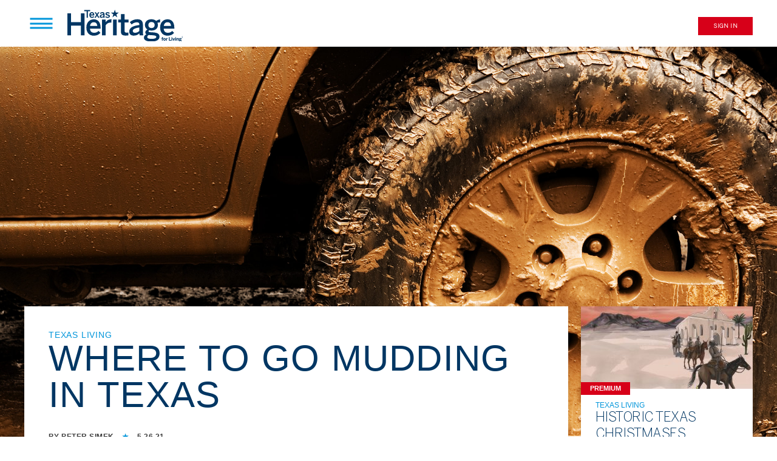

--- FILE ---
content_type: text/html; charset=UTF-8
request_url: https://blog.txfb-ins.com/texas-living/mudding-in-texas/
body_size: 18757
content:
<!DOCTYPE html>
<html xmlns="http://www.w3.org/1999/xhtml" xmlns:fb="http://ogp.me/ns/fb#" lang="en-US">
<head>
  <meta charset="utf-8">
  <meta name="viewport" content="width=device-width, initial-scale=1.0">
  <link href='https://fonts.googleapis.com/css?family=Open+Sans:400,300,400italic,600,700' rel='stylesheet' type='text/css'>
  <link href="//cloud.webtype.com/css/8b910263-559f-4a1b-9f69-cc564697929b.css" rel="stylesheet" type="text/css">
  <link href="//cloud.typenetwork.com/projects/138/fontface.css/" rel="stylesheet" type="text/css">
  <link media="all" rel="stylesheet" href="https://blog.txfb-ins.com/wp-content/themes/texasheritage/style.css">
  <script type="text/javascript" src="https://ajax.googleapis.com/ajax/libs/jquery/1.11.2/jquery.min.js" defer></script>
  <script type="text/javascript">window.jQuery || document.write('<script src="https://blog.txfb-ins.com/wp-content/themes/texasheritage/js/jquery-1.11.2.min.js" defer><\/script>')</script>
  <script type="text/javascript" src="https://blog.txfb-ins.com/wp-content/themes/texasheritage/js/scriptloader.js" defer></script>
  <script type="text/javascript" src="https://blog.txfb-ins.com/wp-content/themes/texasheritage/js/jquery.main.js?nocache=1766772953" defer></script>

  

        <script type="text/javascript">


      function trackPageType() {

	 __gaTracker('set', 'dimension1', 'Regular');

      }

    </script>

  
<!-- Facebook Pixel Code -->
<script>
!function(f,b,e,v,n,t,s){if(f.fbq)return;n=f.fbq=function(){n.callMethod?
n.callMethod.apply(n,arguments):n.queue.push(arguments)};if(!f._fbq)f._fbq=n;
n.push=n;n.loaded=!0;n.version='2.0';n.queue=[];t=b.createElement(e);t.async=!0;
t.src=v;s=b.getElementsByTagName(e)[0];s.parentNode.insertBefore(t,s)}(window,
document,'script','https://connect.facebook.net/en_US/fbevents.js');
fbq('init', '205481836608919'); // Insert your pixel ID here.
fbq('track', 'PageView');
</script>
<noscript><img height="1" width="1" style="display:none"
src="https://www.facebook.com/tr?id=205481836608919&ev=PageView&noscript=1"
/></noscript>
<!-- DO NOT MODIFY -->
<!-- End Facebook Pixel Code -->
	
	<!-- Google Tag Manager -->
<script>(function(w,d,s,l,i){w[l]=w[l]||[];w[l].push({'gtm.start':
new Date().getTime(),event:'gtm.js'});var f=d.getElementsByTagName(s)[0],
j=d.createElement(s),dl=l!='dataLayer'?'&l='+l:'';j.async=true;j.src=
'https://www.googletagmanager.com/gtm.js?id='+i+dl;f.parentNode.insertBefore(j,f);
})(window,document,'script','dataLayer','GTM-5P84WT2');</script>
<!-- End Google Tag Manager -->
	
<!-- Pinterest Pixel Code -->
<meta name="p:domain_verify" content="4466135d68061299fc3031e2504227c9"/>
<!-- End Pinterest Pixel Code -->

	  
	 	
  <meta name='robots' content='index, follow, max-image-preview:large, max-snippet:-1, max-video-preview:-1' />

	<!-- This site is optimized with the Yoast SEO plugin v23.0 - https://yoast.com/wordpress/plugins/seo/ -->
	<title>Where to Go Mudding in Texas | Texas Heritage for Living</title>
	<meta name="description" content="Do you know where you can go mudding in Texas? Here’s a guide to the parks that allow trucks, ATVs, and dirt bikes into muddy backwoods trails." />
	<link rel="canonical" href="https://blog.txfb-ins.com/texas-living/mudding-in-texas/" />
	<meta property="og:locale" content="en_US" />
	<meta property="og:type" content="article" />
	<meta property="og:title" content="Where to Go Mudding in Texas | Texas Heritage for Living" />
	<meta property="og:description" content="Do you know where you can go mudding in Texas? Here’s a guide to the parks that allow trucks, ATVs, and dirt bikes into muddy backwoods trails." />
	<meta property="og:url" content="https://blog.txfb-ins.com/texas-living/mudding-in-texas/" />
	<meta property="og:site_name" content="Texas Heritage for Living" />
	<meta property="article:publisher" content="https://www.facebook.com/texasfarmbureauinsurance/" />
	<meta property="article:published_time" content="2021-05-26T16:50:47+00:00" />
	<meta property="article:modified_time" content="2021-06-04T23:29:10+00:00" />
	<meta property="og:image" content="https://blog.txfb-ins.com/wp-content/uploads/2021/05/Header_Mudding-scaled.jpg" />
	<meta property="og:image:width" content="1" />
	<meta property="og:image:height" content="1" />
	<meta property="og:image:type" content="image/jpeg" />
	<meta name="author" content="theadmin" />
	<meta name="twitter:card" content="summary_large_image" />
	<meta name="twitter:creator" content="@TXFBinsurance" />
	<meta name="twitter:site" content="@TXFBinsurance" />
	<meta name="twitter:label1" content="Written by" />
	<meta name="twitter:data1" content="theadmin" />
	<meta name="twitter:label2" content="Est. reading time" />
	<meta name="twitter:data2" content="2 minutes" />
	<script type="application/ld+json" class="yoast-schema-graph">{"@context":"https://schema.org","@graph":[{"@type":"WebPage","@id":"https://blog.txfb-ins.com/texas-living/mudding-in-texas/","url":"https://blog.txfb-ins.com/texas-living/mudding-in-texas/","name":"Where to Go Mudding in Texas | Texas Heritage for Living","isPartOf":{"@id":"https://blog.txfb-ins.com/#website"},"primaryImageOfPage":{"@id":"https://blog.txfb-ins.com/texas-living/mudding-in-texas/#primaryimage"},"image":{"@id":"https://blog.txfb-ins.com/texas-living/mudding-in-texas/#primaryimage"},"thumbnailUrl":"https://blog.txfb-ins.com/wp-content/uploads/2021/05/Header_Mudding-scaled.jpg","datePublished":"2021-05-26T16:50:47+00:00","dateModified":"2021-06-04T23:29:10+00:00","author":{"@id":"https://blog.txfb-ins.com/#/schema/person/b7627fd84d0544778f8dc28bef39215e"},"description":"Do you know where you can go mudding in Texas? Here’s a guide to the parks that allow trucks, ATVs, and dirt bikes into muddy backwoods trails.","breadcrumb":{"@id":"https://blog.txfb-ins.com/texas-living/mudding-in-texas/#breadcrumb"},"inLanguage":"en-US","potentialAction":[{"@type":"ReadAction","target":["https://blog.txfb-ins.com/texas-living/mudding-in-texas/"]}]},{"@type":"ImageObject","inLanguage":"en-US","@id":"https://blog.txfb-ins.com/texas-living/mudding-in-texas/#primaryimage","url":"https://blog.txfb-ins.com/wp-content/uploads/2021/05/Header_Mudding-scaled.jpg","contentUrl":"https://blog.txfb-ins.com/wp-content/uploads/2021/05/Header_Mudding-scaled.jpg","caption":"All terrain tire coated in mud.https://www.pbase.com/shaun/image/142065553.jpg"},{"@type":"BreadcrumbList","@id":"https://blog.txfb-ins.com/texas-living/mudding-in-texas/#breadcrumb","itemListElement":[{"@type":"ListItem","position":1,"name":"Home","item":"https://blog.txfb-ins.com/"},{"@type":"ListItem","position":2,"name":"Where to Go Mudding in Texas"}]},{"@type":"WebSite","@id":"https://blog.txfb-ins.com/#website","url":"https://blog.txfb-ins.com/","name":"Texas Heritage for Living","description":"","potentialAction":[{"@type":"SearchAction","target":{"@type":"EntryPoint","urlTemplate":"https://blog.txfb-ins.com/?s={search_term_string}"},"query-input":"required name=search_term_string"}],"inLanguage":"en-US"},{"@type":"Person","@id":"https://blog.txfb-ins.com/#/schema/person/b7627fd84d0544778f8dc28bef39215e","name":"theadmin","image":{"@type":"ImageObject","inLanguage":"en-US","@id":"https://blog.txfb-ins.com/#/schema/person/image/","url":"https://secure.gravatar.com/avatar/93cb2388ce20a6e472e208a9e266e52e?s=96&d=mm&r=g","contentUrl":"https://secure.gravatar.com/avatar/93cb2388ce20a6e472e208a9e266e52e?s=96&d=mm&r=g","caption":"theadmin"},"url":"https://blog.txfb-ins.com/author/theadmin/"}]}</script>
	<!-- / Yoast SEO plugin. -->


		<!-- This site uses the Google Analytics by MonsterInsights plugin v8.27.0 - Using Analytics tracking - https://www.monsterinsights.com/ -->
							<script src="//www.googletagmanager.com/gtag/js?id=G-C6ZELLEW3H"  data-cfasync="false" data-wpfc-render="false" type="text/javascript" async></script>
			<script data-cfasync="false" data-wpfc-render="false" type="text/javascript">
				var mi_version = '8.27.0';
				var mi_track_user = true;
				var mi_no_track_reason = '';
								var MonsterInsightsDefaultLocations = {"page_location":"https:\/\/blog.txfb-ins.com\/texas-living\/mudding-in-texas\/"};
				if ( typeof MonsterInsightsPrivacyGuardFilter === 'function' ) {
					var MonsterInsightsLocations = (typeof MonsterInsightsExcludeQuery === 'object') ? MonsterInsightsPrivacyGuardFilter( MonsterInsightsExcludeQuery ) : MonsterInsightsPrivacyGuardFilter( MonsterInsightsDefaultLocations );
				} else {
					var MonsterInsightsLocations = (typeof MonsterInsightsExcludeQuery === 'object') ? MonsterInsightsExcludeQuery : MonsterInsightsDefaultLocations;
				}

								var disableStrs = [
										'ga-disable-G-C6ZELLEW3H',
									];

				/* Function to detect opted out users */
				function __gtagTrackerIsOptedOut() {
					for (var index = 0; index < disableStrs.length; index++) {
						if (document.cookie.indexOf(disableStrs[index] + '=true') > -1) {
							return true;
						}
					}

					return false;
				}

				/* Disable tracking if the opt-out cookie exists. */
				if (__gtagTrackerIsOptedOut()) {
					for (var index = 0; index < disableStrs.length; index++) {
						window[disableStrs[index]] = true;
					}
				}

				/* Opt-out function */
				function __gtagTrackerOptout() {
					for (var index = 0; index < disableStrs.length; index++) {
						document.cookie = disableStrs[index] + '=true; expires=Thu, 31 Dec 2099 23:59:59 UTC; path=/';
						window[disableStrs[index]] = true;
					}
				}

				if ('undefined' === typeof gaOptout) {
					function gaOptout() {
						__gtagTrackerOptout();
					}
				}
								window.dataLayer = window.dataLayer || [];

				window.MonsterInsightsDualTracker = {
					helpers: {},
					trackers: {},
				};
				if (mi_track_user) {
					function __gtagDataLayer() {
						dataLayer.push(arguments);
					}

					function __gtagTracker(type, name, parameters) {
						if (!parameters) {
							parameters = {};
						}

						if (parameters.send_to) {
							__gtagDataLayer.apply(null, arguments);
							return;
						}

						if (type === 'event') {
														parameters.send_to = monsterinsights_frontend.v4_id;
							var hookName = name;
							if (typeof parameters['event_category'] !== 'undefined') {
								hookName = parameters['event_category'] + ':' + name;
							}

							if (typeof MonsterInsightsDualTracker.trackers[hookName] !== 'undefined') {
								MonsterInsightsDualTracker.trackers[hookName](parameters);
							} else {
								__gtagDataLayer('event', name, parameters);
							}
							
						} else {
							__gtagDataLayer.apply(null, arguments);
						}
					}

					__gtagTracker('js', new Date());
					__gtagTracker('set', {
						'developer_id.dZGIzZG': true,
											});
					if ( MonsterInsightsLocations.page_location ) {
						__gtagTracker('set', MonsterInsightsLocations);
					}
										__gtagTracker('config', 'G-C6ZELLEW3H', {"forceSSL":"true"} );
															window.gtag = __gtagTracker;										(function () {
						/* https://developers.google.com/analytics/devguides/collection/analyticsjs/ */
						/* ga and __gaTracker compatibility shim. */
						var noopfn = function () {
							return null;
						};
						var newtracker = function () {
							return new Tracker();
						};
						var Tracker = function () {
							return null;
						};
						var p = Tracker.prototype;
						p.get = noopfn;
						p.set = noopfn;
						p.send = function () {
							var args = Array.prototype.slice.call(arguments);
							args.unshift('send');
							__gaTracker.apply(null, args);
						};
						var __gaTracker = function () {
							var len = arguments.length;
							if (len === 0) {
								return;
							}
							var f = arguments[len - 1];
							if (typeof f !== 'object' || f === null || typeof f.hitCallback !== 'function') {
								if ('send' === arguments[0]) {
									var hitConverted, hitObject = false, action;
									if ('event' === arguments[1]) {
										if ('undefined' !== typeof arguments[3]) {
											hitObject = {
												'eventAction': arguments[3],
												'eventCategory': arguments[2],
												'eventLabel': arguments[4],
												'value': arguments[5] ? arguments[5] : 1,
											}
										}
									}
									if ('pageview' === arguments[1]) {
										if ('undefined' !== typeof arguments[2]) {
											hitObject = {
												'eventAction': 'page_view',
												'page_path': arguments[2],
											}
										}
									}
									if (typeof arguments[2] === 'object') {
										hitObject = arguments[2];
									}
									if (typeof arguments[5] === 'object') {
										Object.assign(hitObject, arguments[5]);
									}
									if ('undefined' !== typeof arguments[1].hitType) {
										hitObject = arguments[1];
										if ('pageview' === hitObject.hitType) {
											hitObject.eventAction = 'page_view';
										}
									}
									if (hitObject) {
										action = 'timing' === arguments[1].hitType ? 'timing_complete' : hitObject.eventAction;
										hitConverted = mapArgs(hitObject);
										__gtagTracker('event', action, hitConverted);
									}
								}
								return;
							}

							function mapArgs(args) {
								var arg, hit = {};
								var gaMap = {
									'eventCategory': 'event_category',
									'eventAction': 'event_action',
									'eventLabel': 'event_label',
									'eventValue': 'event_value',
									'nonInteraction': 'non_interaction',
									'timingCategory': 'event_category',
									'timingVar': 'name',
									'timingValue': 'value',
									'timingLabel': 'event_label',
									'page': 'page_path',
									'location': 'page_location',
									'title': 'page_title',
									'referrer' : 'page_referrer',
								};
								for (arg in args) {
																		if (!(!args.hasOwnProperty(arg) || !gaMap.hasOwnProperty(arg))) {
										hit[gaMap[arg]] = args[arg];
									} else {
										hit[arg] = args[arg];
									}
								}
								return hit;
							}

							try {
								f.hitCallback();
							} catch (ex) {
							}
						};
						__gaTracker.create = newtracker;
						__gaTracker.getByName = newtracker;
						__gaTracker.getAll = function () {
							return [];
						};
						__gaTracker.remove = noopfn;
						__gaTracker.loaded = true;
						window['__gaTracker'] = __gaTracker;
					})();
									} else {
										console.log("");
					(function () {
						function __gtagTracker() {
							return null;
						}

						window['__gtagTracker'] = __gtagTracker;
						window['gtag'] = __gtagTracker;
					})();
									}
			</script>
				<!-- / Google Analytics by MonsterInsights -->
		<script type="text/javascript">
/* <![CDATA[ */
window._wpemojiSettings = {"baseUrl":"https:\/\/s.w.org\/images\/core\/emoji\/15.0.3\/72x72\/","ext":".png","svgUrl":"https:\/\/s.w.org\/images\/core\/emoji\/15.0.3\/svg\/","svgExt":".svg","source":{"concatemoji":"https:\/\/blog.txfb-ins.com\/wp-includes\/js\/wp-emoji-release.min.js?ver=6.5.5"}};
/*! This file is auto-generated */
!function(i,n){var o,s,e;function c(e){try{var t={supportTests:e,timestamp:(new Date).valueOf()};sessionStorage.setItem(o,JSON.stringify(t))}catch(e){}}function p(e,t,n){e.clearRect(0,0,e.canvas.width,e.canvas.height),e.fillText(t,0,0);var t=new Uint32Array(e.getImageData(0,0,e.canvas.width,e.canvas.height).data),r=(e.clearRect(0,0,e.canvas.width,e.canvas.height),e.fillText(n,0,0),new Uint32Array(e.getImageData(0,0,e.canvas.width,e.canvas.height).data));return t.every(function(e,t){return e===r[t]})}function u(e,t,n){switch(t){case"flag":return n(e,"\ud83c\udff3\ufe0f\u200d\u26a7\ufe0f","\ud83c\udff3\ufe0f\u200b\u26a7\ufe0f")?!1:!n(e,"\ud83c\uddfa\ud83c\uddf3","\ud83c\uddfa\u200b\ud83c\uddf3")&&!n(e,"\ud83c\udff4\udb40\udc67\udb40\udc62\udb40\udc65\udb40\udc6e\udb40\udc67\udb40\udc7f","\ud83c\udff4\u200b\udb40\udc67\u200b\udb40\udc62\u200b\udb40\udc65\u200b\udb40\udc6e\u200b\udb40\udc67\u200b\udb40\udc7f");case"emoji":return!n(e,"\ud83d\udc26\u200d\u2b1b","\ud83d\udc26\u200b\u2b1b")}return!1}function f(e,t,n){var r="undefined"!=typeof WorkerGlobalScope&&self instanceof WorkerGlobalScope?new OffscreenCanvas(300,150):i.createElement("canvas"),a=r.getContext("2d",{willReadFrequently:!0}),o=(a.textBaseline="top",a.font="600 32px Arial",{});return e.forEach(function(e){o[e]=t(a,e,n)}),o}function t(e){var t=i.createElement("script");t.src=e,t.defer=!0,i.head.appendChild(t)}"undefined"!=typeof Promise&&(o="wpEmojiSettingsSupports",s=["flag","emoji"],n.supports={everything:!0,everythingExceptFlag:!0},e=new Promise(function(e){i.addEventListener("DOMContentLoaded",e,{once:!0})}),new Promise(function(t){var n=function(){try{var e=JSON.parse(sessionStorage.getItem(o));if("object"==typeof e&&"number"==typeof e.timestamp&&(new Date).valueOf()<e.timestamp+604800&&"object"==typeof e.supportTests)return e.supportTests}catch(e){}return null}();if(!n){if("undefined"!=typeof Worker&&"undefined"!=typeof OffscreenCanvas&&"undefined"!=typeof URL&&URL.createObjectURL&&"undefined"!=typeof Blob)try{var e="postMessage("+f.toString()+"("+[JSON.stringify(s),u.toString(),p.toString()].join(",")+"));",r=new Blob([e],{type:"text/javascript"}),a=new Worker(URL.createObjectURL(r),{name:"wpTestEmojiSupports"});return void(a.onmessage=function(e){c(n=e.data),a.terminate(),t(n)})}catch(e){}c(n=f(s,u,p))}t(n)}).then(function(e){for(var t in e)n.supports[t]=e[t],n.supports.everything=n.supports.everything&&n.supports[t],"flag"!==t&&(n.supports.everythingExceptFlag=n.supports.everythingExceptFlag&&n.supports[t]);n.supports.everythingExceptFlag=n.supports.everythingExceptFlag&&!n.supports.flag,n.DOMReady=!1,n.readyCallback=function(){n.DOMReady=!0}}).then(function(){return e}).then(function(){var e;n.supports.everything||(n.readyCallback(),(e=n.source||{}).concatemoji?t(e.concatemoji):e.wpemoji&&e.twemoji&&(t(e.twemoji),t(e.wpemoji)))}))}((window,document),window._wpemojiSettings);
/* ]]> */
</script>
<link rel='stylesheet' id='twb-open-sans-css' href='https://fonts.googleapis.com/css?family=Open+Sans%3A300%2C400%2C500%2C600%2C700%2C800&#038;display=swap&#038;ver=6.5.5' type='text/css' media='all' />
<link rel='stylesheet' id='twbbwg-global-css' href='https://blog.txfb-ins.com/wp-content/plugins/photo-gallery/booster/assets/css/global.css?ver=1.0.0' type='text/css' media='all' />
<style id='wp-emoji-styles-inline-css' type='text/css'>

	img.wp-smiley, img.emoji {
		display: inline !important;
		border: none !important;
		box-shadow: none !important;
		height: 1em !important;
		width: 1em !important;
		margin: 0 0.07em !important;
		vertical-align: -0.1em !important;
		background: none !important;
		padding: 0 !important;
	}
</style>
<link rel='stylesheet' id='wp-block-library-css' href='https://blog.txfb-ins.com/wp-includes/css/dist/block-library/style.min.css?ver=6.5.5' type='text/css' media='all' />
<style id='classic-theme-styles-inline-css' type='text/css'>
/*! This file is auto-generated */
.wp-block-button__link{color:#fff;background-color:#32373c;border-radius:9999px;box-shadow:none;text-decoration:none;padding:calc(.667em + 2px) calc(1.333em + 2px);font-size:1.125em}.wp-block-file__button{background:#32373c;color:#fff;text-decoration:none}
</style>
<style id='global-styles-inline-css' type='text/css'>
body{--wp--preset--color--black: #000000;--wp--preset--color--cyan-bluish-gray: #abb8c3;--wp--preset--color--white: #ffffff;--wp--preset--color--pale-pink: #f78da7;--wp--preset--color--vivid-red: #cf2e2e;--wp--preset--color--luminous-vivid-orange: #ff6900;--wp--preset--color--luminous-vivid-amber: #fcb900;--wp--preset--color--light-green-cyan: #7bdcb5;--wp--preset--color--vivid-green-cyan: #00d084;--wp--preset--color--pale-cyan-blue: #8ed1fc;--wp--preset--color--vivid-cyan-blue: #0693e3;--wp--preset--color--vivid-purple: #9b51e0;--wp--preset--gradient--vivid-cyan-blue-to-vivid-purple: linear-gradient(135deg,rgba(6,147,227,1) 0%,rgb(155,81,224) 100%);--wp--preset--gradient--light-green-cyan-to-vivid-green-cyan: linear-gradient(135deg,rgb(122,220,180) 0%,rgb(0,208,130) 100%);--wp--preset--gradient--luminous-vivid-amber-to-luminous-vivid-orange: linear-gradient(135deg,rgba(252,185,0,1) 0%,rgba(255,105,0,1) 100%);--wp--preset--gradient--luminous-vivid-orange-to-vivid-red: linear-gradient(135deg,rgba(255,105,0,1) 0%,rgb(207,46,46) 100%);--wp--preset--gradient--very-light-gray-to-cyan-bluish-gray: linear-gradient(135deg,rgb(238,238,238) 0%,rgb(169,184,195) 100%);--wp--preset--gradient--cool-to-warm-spectrum: linear-gradient(135deg,rgb(74,234,220) 0%,rgb(151,120,209) 20%,rgb(207,42,186) 40%,rgb(238,44,130) 60%,rgb(251,105,98) 80%,rgb(254,248,76) 100%);--wp--preset--gradient--blush-light-purple: linear-gradient(135deg,rgb(255,206,236) 0%,rgb(152,150,240) 100%);--wp--preset--gradient--blush-bordeaux: linear-gradient(135deg,rgb(254,205,165) 0%,rgb(254,45,45) 50%,rgb(107,0,62) 100%);--wp--preset--gradient--luminous-dusk: linear-gradient(135deg,rgb(255,203,112) 0%,rgb(199,81,192) 50%,rgb(65,88,208) 100%);--wp--preset--gradient--pale-ocean: linear-gradient(135deg,rgb(255,245,203) 0%,rgb(182,227,212) 50%,rgb(51,167,181) 100%);--wp--preset--gradient--electric-grass: linear-gradient(135deg,rgb(202,248,128) 0%,rgb(113,206,126) 100%);--wp--preset--gradient--midnight: linear-gradient(135deg,rgb(2,3,129) 0%,rgb(40,116,252) 100%);--wp--preset--font-size--small: 13px;--wp--preset--font-size--medium: 20px;--wp--preset--font-size--large: 36px;--wp--preset--font-size--x-large: 42px;--wp--preset--spacing--20: 0.44rem;--wp--preset--spacing--30: 0.67rem;--wp--preset--spacing--40: 1rem;--wp--preset--spacing--50: 1.5rem;--wp--preset--spacing--60: 2.25rem;--wp--preset--spacing--70: 3.38rem;--wp--preset--spacing--80: 5.06rem;--wp--preset--shadow--natural: 6px 6px 9px rgba(0, 0, 0, 0.2);--wp--preset--shadow--deep: 12px 12px 50px rgba(0, 0, 0, 0.4);--wp--preset--shadow--sharp: 6px 6px 0px rgba(0, 0, 0, 0.2);--wp--preset--shadow--outlined: 6px 6px 0px -3px rgba(255, 255, 255, 1), 6px 6px rgba(0, 0, 0, 1);--wp--preset--shadow--crisp: 6px 6px 0px rgba(0, 0, 0, 1);}:where(.is-layout-flex){gap: 0.5em;}:where(.is-layout-grid){gap: 0.5em;}body .is-layout-flex{display: flex;}body .is-layout-flex{flex-wrap: wrap;align-items: center;}body .is-layout-flex > *{margin: 0;}body .is-layout-grid{display: grid;}body .is-layout-grid > *{margin: 0;}:where(.wp-block-columns.is-layout-flex){gap: 2em;}:where(.wp-block-columns.is-layout-grid){gap: 2em;}:where(.wp-block-post-template.is-layout-flex){gap: 1.25em;}:where(.wp-block-post-template.is-layout-grid){gap: 1.25em;}.has-black-color{color: var(--wp--preset--color--black) !important;}.has-cyan-bluish-gray-color{color: var(--wp--preset--color--cyan-bluish-gray) !important;}.has-white-color{color: var(--wp--preset--color--white) !important;}.has-pale-pink-color{color: var(--wp--preset--color--pale-pink) !important;}.has-vivid-red-color{color: var(--wp--preset--color--vivid-red) !important;}.has-luminous-vivid-orange-color{color: var(--wp--preset--color--luminous-vivid-orange) !important;}.has-luminous-vivid-amber-color{color: var(--wp--preset--color--luminous-vivid-amber) !important;}.has-light-green-cyan-color{color: var(--wp--preset--color--light-green-cyan) !important;}.has-vivid-green-cyan-color{color: var(--wp--preset--color--vivid-green-cyan) !important;}.has-pale-cyan-blue-color{color: var(--wp--preset--color--pale-cyan-blue) !important;}.has-vivid-cyan-blue-color{color: var(--wp--preset--color--vivid-cyan-blue) !important;}.has-vivid-purple-color{color: var(--wp--preset--color--vivid-purple) !important;}.has-black-background-color{background-color: var(--wp--preset--color--black) !important;}.has-cyan-bluish-gray-background-color{background-color: var(--wp--preset--color--cyan-bluish-gray) !important;}.has-white-background-color{background-color: var(--wp--preset--color--white) !important;}.has-pale-pink-background-color{background-color: var(--wp--preset--color--pale-pink) !important;}.has-vivid-red-background-color{background-color: var(--wp--preset--color--vivid-red) !important;}.has-luminous-vivid-orange-background-color{background-color: var(--wp--preset--color--luminous-vivid-orange) !important;}.has-luminous-vivid-amber-background-color{background-color: var(--wp--preset--color--luminous-vivid-amber) !important;}.has-light-green-cyan-background-color{background-color: var(--wp--preset--color--light-green-cyan) !important;}.has-vivid-green-cyan-background-color{background-color: var(--wp--preset--color--vivid-green-cyan) !important;}.has-pale-cyan-blue-background-color{background-color: var(--wp--preset--color--pale-cyan-blue) !important;}.has-vivid-cyan-blue-background-color{background-color: var(--wp--preset--color--vivid-cyan-blue) !important;}.has-vivid-purple-background-color{background-color: var(--wp--preset--color--vivid-purple) !important;}.has-black-border-color{border-color: var(--wp--preset--color--black) !important;}.has-cyan-bluish-gray-border-color{border-color: var(--wp--preset--color--cyan-bluish-gray) !important;}.has-white-border-color{border-color: var(--wp--preset--color--white) !important;}.has-pale-pink-border-color{border-color: var(--wp--preset--color--pale-pink) !important;}.has-vivid-red-border-color{border-color: var(--wp--preset--color--vivid-red) !important;}.has-luminous-vivid-orange-border-color{border-color: var(--wp--preset--color--luminous-vivid-orange) !important;}.has-luminous-vivid-amber-border-color{border-color: var(--wp--preset--color--luminous-vivid-amber) !important;}.has-light-green-cyan-border-color{border-color: var(--wp--preset--color--light-green-cyan) !important;}.has-vivid-green-cyan-border-color{border-color: var(--wp--preset--color--vivid-green-cyan) !important;}.has-pale-cyan-blue-border-color{border-color: var(--wp--preset--color--pale-cyan-blue) !important;}.has-vivid-cyan-blue-border-color{border-color: var(--wp--preset--color--vivid-cyan-blue) !important;}.has-vivid-purple-border-color{border-color: var(--wp--preset--color--vivid-purple) !important;}.has-vivid-cyan-blue-to-vivid-purple-gradient-background{background: var(--wp--preset--gradient--vivid-cyan-blue-to-vivid-purple) !important;}.has-light-green-cyan-to-vivid-green-cyan-gradient-background{background: var(--wp--preset--gradient--light-green-cyan-to-vivid-green-cyan) !important;}.has-luminous-vivid-amber-to-luminous-vivid-orange-gradient-background{background: var(--wp--preset--gradient--luminous-vivid-amber-to-luminous-vivid-orange) !important;}.has-luminous-vivid-orange-to-vivid-red-gradient-background{background: var(--wp--preset--gradient--luminous-vivid-orange-to-vivid-red) !important;}.has-very-light-gray-to-cyan-bluish-gray-gradient-background{background: var(--wp--preset--gradient--very-light-gray-to-cyan-bluish-gray) !important;}.has-cool-to-warm-spectrum-gradient-background{background: var(--wp--preset--gradient--cool-to-warm-spectrum) !important;}.has-blush-light-purple-gradient-background{background: var(--wp--preset--gradient--blush-light-purple) !important;}.has-blush-bordeaux-gradient-background{background: var(--wp--preset--gradient--blush-bordeaux) !important;}.has-luminous-dusk-gradient-background{background: var(--wp--preset--gradient--luminous-dusk) !important;}.has-pale-ocean-gradient-background{background: var(--wp--preset--gradient--pale-ocean) !important;}.has-electric-grass-gradient-background{background: var(--wp--preset--gradient--electric-grass) !important;}.has-midnight-gradient-background{background: var(--wp--preset--gradient--midnight) !important;}.has-small-font-size{font-size: var(--wp--preset--font-size--small) !important;}.has-medium-font-size{font-size: var(--wp--preset--font-size--medium) !important;}.has-large-font-size{font-size: var(--wp--preset--font-size--large) !important;}.has-x-large-font-size{font-size: var(--wp--preset--font-size--x-large) !important;}
.wp-block-navigation a:where(:not(.wp-element-button)){color: inherit;}
:where(.wp-block-post-template.is-layout-flex){gap: 1.25em;}:where(.wp-block-post-template.is-layout-grid){gap: 1.25em;}
:where(.wp-block-columns.is-layout-flex){gap: 2em;}:where(.wp-block-columns.is-layout-grid){gap: 2em;}
.wp-block-pullquote{font-size: 1.5em;line-height: 1.6;}
</style>
<link rel='stylesheet' id='bwg_fonts-css' href='https://blog.txfb-ins.com/wp-content/plugins/photo-gallery/css/bwg-fonts/fonts.css?ver=0.0.1' type='text/css' media='all' />
<link rel='stylesheet' id='sumoselect-css' href='https://blog.txfb-ins.com/wp-content/plugins/photo-gallery/css/sumoselect.min.css?ver=3.4.6' type='text/css' media='all' />
<link rel='stylesheet' id='mCustomScrollbar-css' href='https://blog.txfb-ins.com/wp-content/plugins/photo-gallery/css/jquery.mCustomScrollbar.min.css?ver=3.1.5' type='text/css' media='all' />
<link rel='stylesheet' id='bwg_frontend-css' href='https://blog.txfb-ins.com/wp-content/plugins/photo-gallery/css/styles.min.css?ver=1.8.35' type='text/css' media='all' />
<link rel='stylesheet' id='animate-css' href='https://blog.txfb-ins.com/wp-content/plugins/wp-quiz/assets/frontend/css/animate.css?ver=3.6.0' type='text/css' media='all' />
<link rel='stylesheet' id='wp-quiz-css' href='https://blog.txfb-ins.com/wp-content/plugins/wp-quiz/assets/frontend/css/wp-quiz.css?ver=2.0.10' type='text/css' media='all' />
<script type="text/javascript" src="https://blog.txfb-ins.com/wp-includes/js/jquery/jquery.min.js?ver=3.7.1" id="jquery-core-js"></script>
<script type="text/javascript" src="https://blog.txfb-ins.com/wp-includes/js/jquery/jquery-migrate.min.js?ver=3.4.1" id="jquery-migrate-js"></script>
<script type="text/javascript" src="https://blog.txfb-ins.com/wp-content/plugins/photo-gallery/booster/assets/js/circle-progress.js?ver=1.2.2" id="twbbwg-circle-js"></script>
<script type="text/javascript" id="twbbwg-global-js-extra">
/* <![CDATA[ */
var twb = {"nonce":"40b3f9acaa","ajax_url":"https:\/\/blog.txfb-ins.com\/wp-admin\/admin-ajax.php","plugin_url":"https:\/\/blog.txfb-ins.com\/wp-content\/plugins\/photo-gallery\/booster","href":"https:\/\/blog.txfb-ins.com\/wp-admin\/admin.php?page=twbbwg_photo-gallery"};
var twb = {"nonce":"40b3f9acaa","ajax_url":"https:\/\/blog.txfb-ins.com\/wp-admin\/admin-ajax.php","plugin_url":"https:\/\/blog.txfb-ins.com\/wp-content\/plugins\/photo-gallery\/booster","href":"https:\/\/blog.txfb-ins.com\/wp-admin\/admin.php?page=twbbwg_photo-gallery"};
/* ]]> */
</script>
<script type="text/javascript" src="https://blog.txfb-ins.com/wp-content/plugins/photo-gallery/booster/assets/js/global.js?ver=1.0.0" id="twbbwg-global-js"></script>
<script type="text/javascript" src="https://blog.txfb-ins.com/wp-content/plugins/google-analytics-for-wordpress/assets/js/frontend-gtag.min.js?ver=8.27.0" id="monsterinsights-frontend-script-js"></script>
<script data-cfasync="false" data-wpfc-render="false" type="text/javascript" id='monsterinsights-frontend-script-js-extra'>/* <![CDATA[ */
var monsterinsights_frontend = {"js_events_tracking":"true","download_extensions":"doc,pdf,ppt,zip,xls,docx,pptx,xlsx","inbound_paths":"[]","home_url":"https:\/\/blog.txfb-ins.com","hash_tracking":"false","v4_id":"G-C6ZELLEW3H"};/* ]]> */
</script>
<script type="text/javascript" src="https://blog.txfb-ins.com/wp-content/plugins/photo-gallery/js/jquery.sumoselect.min.js?ver=3.4.6" id="sumoselect-js"></script>
<script type="text/javascript" src="https://blog.txfb-ins.com/wp-content/plugins/photo-gallery/js/tocca.min.js?ver=2.0.9" id="bwg_mobile-js"></script>
<script type="text/javascript" src="https://blog.txfb-ins.com/wp-content/plugins/photo-gallery/js/jquery.mCustomScrollbar.concat.min.js?ver=3.1.5" id="mCustomScrollbar-js"></script>
<script type="text/javascript" src="https://blog.txfb-ins.com/wp-content/plugins/photo-gallery/js/jquery.fullscreen.min.js?ver=0.6.0" id="jquery-fullscreen-js"></script>
<script type="text/javascript" id="bwg_frontend-js-extra">
/* <![CDATA[ */
var bwg_objectsL10n = {"bwg_field_required":"field is required.","bwg_mail_validation":"This is not a valid email address.","bwg_search_result":"There are no images matching your search.","bwg_select_tag":"Select Tag","bwg_order_by":"Order By","bwg_search":"Search","bwg_show_ecommerce":"Show Ecommerce","bwg_hide_ecommerce":"Hide Ecommerce","bwg_show_comments":"Show Comments","bwg_hide_comments":"Hide Comments","bwg_restore":"Restore","bwg_maximize":"Maximize","bwg_fullscreen":"Fullscreen","bwg_exit_fullscreen":"Exit Fullscreen","bwg_search_tag":"SEARCH...","bwg_tag_no_match":"No tags found","bwg_all_tags_selected":"All tags selected","bwg_tags_selected":"tags selected","play":"Play","pause":"Pause","is_pro":"","bwg_play":"Play","bwg_pause":"Pause","bwg_hide_info":"Hide info","bwg_show_info":"Show info","bwg_hide_rating":"Hide rating","bwg_show_rating":"Show rating","ok":"Ok","cancel":"Cancel","select_all":"Select all","lazy_load":"0","lazy_loader":"https:\/\/blog.txfb-ins.com\/wp-content\/plugins\/photo-gallery\/images\/ajax_loader.png","front_ajax":"0","bwg_tag_see_all":"see all tags","bwg_tag_see_less":"see less tags"};
/* ]]> */
</script>
<script type="text/javascript" src="https://blog.txfb-ins.com/wp-content/plugins/photo-gallery/js/scripts.min.js?ver=1.8.35" id="bwg_frontend-js"></script>
<link rel="https://api.w.org/" href="https://blog.txfb-ins.com/wp-json/" /><link rel="alternate" type="application/json" href="https://blog.txfb-ins.com/wp-json/wp/v2/posts/13804" /><link rel="EditURI" type="application/rsd+xml" title="RSD" href="https://blog.txfb-ins.com/xmlrpc.php?rsd" />
<link rel='shortlink' href='https://blog.txfb-ins.com/?p=13804' />
<link rel="alternate" type="application/json+oembed" href="https://blog.txfb-ins.com/wp-json/oembed/1.0/embed?url=https%3A%2F%2Fblog.txfb-ins.com%2Ftexas-living%2Fmudding-in-texas%2F" />
<link rel="alternate" type="text/xml+oembed" href="https://blog.txfb-ins.com/wp-json/oembed/1.0/embed?url=https%3A%2F%2Fblog.txfb-ins.com%2Ftexas-living%2Fmudding-in-texas%2F&#038;format=xml" />
<script type="text/javascript">
(function(url){
	if(/(?:Chrome\/26\.0\.1410\.63 Safari\/537\.31|WordfenceTestMonBot)/.test(navigator.userAgent)){ return; }
	var addEvent = function(evt, handler) {
		if (window.addEventListener) {
			document.addEventListener(evt, handler, false);
		} else if (window.attachEvent) {
			document.attachEvent('on' + evt, handler);
		}
	};
	var removeEvent = function(evt, handler) {
		if (window.removeEventListener) {
			document.removeEventListener(evt, handler, false);
		} else if (window.detachEvent) {
			document.detachEvent('on' + evt, handler);
		}
	};
	var evts = 'contextmenu dblclick drag dragend dragenter dragleave dragover dragstart drop keydown keypress keyup mousedown mousemove mouseout mouseover mouseup mousewheel scroll'.split(' ');
	var logHuman = function() {
		if (window.wfLogHumanRan) { return; }
		window.wfLogHumanRan = true;
		var wfscr = document.createElement('script');
		wfscr.type = 'text/javascript';
		wfscr.async = true;
		wfscr.src = url + '&r=' + Math.random();
		(document.getElementsByTagName('head')[0]||document.getElementsByTagName('body')[0]).appendChild(wfscr);
		for (var i = 0; i < evts.length; i++) {
			removeEvent(evts[i], logHuman);
		}
	};
	for (var i = 0; i < evts.length; i++) {
		addEvent(evts[i], logHuman);
	}
})('//blog.txfb-ins.com/?wordfence_lh=1&hid=C533EC73670BD1E2290E5D1BA9CE4622');
</script>		<style type="text/css" id="wp-custom-css">
			.wp-block-image figure.aligncenter {
  text-align: center;
}		</style>
		
</head>
<body class="post-template-default single single-post postid-13804 single-format-standard">
  <div id="wrapper">
    <header id="header">
      <div class="container">
        <div class="header-top">
          <div class="left-header-holder">
            <div class="holder-nav-opener">
              <a href="#" class="nav-opener"><span></span></a>
            </div>
            <div class="logo">
              <a href="https://blog.txfb-ins.com"><img src="https://blog.txfb-ins.com/wp-content/themes/texasheritage/images/txhfl-logo.svg" alt="Texas Heritage for Living"></a>
            </div>
          </div>
          <div class="login-holder">
	    	      <a id="member-login-header" class="lightbox" href="#login-router">Sign In</a>
	    	  </div>
        </div>
        <div class="drop-container">
          <div class="drop">
            <div class="holder-drop">
              <form action="https://blog.txfb-ins.com" class="search-form">
                <fieldset>
                  <input name="s" type="search">
                  <button class="icon-search" type="submit"></button>
                </fieldset>
              </form>
              <nav>
		<ul id="menu-header-menu" class="navbar"><li id="menu-item-3725" class="menu-item menu-item-type-taxonomy menu-item-object-category current-post-ancestor current-menu-parent current-post-parent menu-item-3725"><a href="https://blog.txfb-ins.com/category/texas-living/">Texas Living</a></li>
<li id="menu-item-3876" class="menu-item menu-item-type-taxonomy menu-item-object-category menu-item-3876"><a href="https://blog.txfb-ins.com/category/insurance-and-finance/">Insurance and Finance</a></li>
<li id="menu-item-3726" class="menu-item menu-item-type-taxonomy menu-item-object-category menu-item-3726"><a href="https://blog.txfb-ins.com/category/texas-travel/">Texas Travel</a></li>
<li id="menu-item-3877" class="menu-item menu-item-type-taxonomy menu-item-object-category menu-item-3877"><a href="https://blog.txfb-ins.com/category/weather-center/">Weather Center</a></li>
<li id="menu-item-3729" class="menu-item menu-item-type-taxonomy menu-item-object-category menu-item-3729"><a href="https://blog.txfb-ins.com/category/security-and-safety/">Security and Safety</a></li>
                  <li><a href="#">Past ISSUES <i class="icon-chevron-thin-right"></i></a>
                    <div class="hover-content">
                      <a href="#" class="back-btn">back</a>
                      <ul class="col-four">
		      		      
						  in post			                            <li>
                            <a href="https://blog.txfb-ins.com/magazine/winter-2025/"><img src="https://blog.txfb-ins.com/wp-content/uploads/2025/12/25-TFBIC-04-Cover-250x307.jpg"></a>
                            <img src="https://blog.txfb-ins.com/wp-content/uploads/2025/12/25-TFBIC-04-Cover-250x307.jpg">
                            <strong>Winter 2025</strong>
                          </li>
						  in post			                            <li>
                            <a href="https://blog.txfb-ins.com/magazine/fall-2025/"><img src="https://blog.txfb-ins.com/wp-content/uploads/2025/09/25-TFBIC-03-Cover-250x307.jpg"></a>
                            <img src="https://blog.txfb-ins.com/wp-content/uploads/2025/09/25-TFBIC-03-Cover-250x307.jpg">
                            <strong>Fall 2025</strong>
                          </li>
						  in post			                            <li>
                            <a href="https://blog.txfb-ins.com/magazine/summer-2025/"><img src="https://blog.txfb-ins.com/wp-content/uploads/2025/06/25-TFBIC-02-Cover--250x307.jpg"></a>
                            <img src="https://blog.txfb-ins.com/wp-content/uploads/2025/06/25-TFBIC-02-Cover--250x307.jpg">
                            <strong>Summer 2025</strong>
                          </li>
						  in post			                            <li>
                            <a href="https://blog.txfb-ins.com/magazine/spring-2025/"><img src="https://blog.txfb-ins.com/wp-content/uploads/2025/02/25-TFBIC-01-OFC-FINAL-250x307.jpg"></a>
                            <img src="https://blog.txfb-ins.com/wp-content/uploads/2025/02/25-TFBIC-01-OFC-FINAL-250x307.jpg">
                            <strong>Spring 2025</strong>
                          </li>
						  in post			                            <li>
                            <a href="https://blog.txfb-ins.com/magazine/winter-2024/"><img src="https://blog.txfb-ins.com/wp-content/uploads/2024/12/24-TFBIC-04-OFC-250x307.jpg"></a>
                            <img src="https://blog.txfb-ins.com/wp-content/uploads/2024/12/24-TFBIC-04-OFC-250x307.jpg">
                            <strong>Winter 2024</strong>
                          </li>
						  in post			                            <li>
                            <a href="https://blog.txfb-ins.com/magazine/fall-2024/"><img src="https://blog.txfb-ins.com/wp-content/uploads/2024/09/24-TFBIC-03-Cover_01-250x307.jpg"></a>
                            <img src="https://blog.txfb-ins.com/wp-content/uploads/2024/09/24-TFBIC-03-Cover_01-250x307.jpg">
                            <strong>Fall 2024</strong>
                          </li>
						  in post			                            <li>
                            <a href="https://blog.txfb-ins.com/magazine/summer-2024/"><img src="https://blog.txfb-ins.com/wp-content/uploads/2024/07/24-02-THFL-Cover_01-250x307.jpg"></a>
                            <img src="https://blog.txfb-ins.com/wp-content/uploads/2024/07/24-02-THFL-Cover_01-250x307.jpg">
                            <strong>Summer 2024</strong>
                          </li>
						  in post			                            <li>
                            <a href="https://blog.txfb-ins.com/magazine/spring-2024/"><img src="https://blog.txfb-ins.com/wp-content/uploads/2024/03/24-01-THFL-OFC-250x307.jpg"></a>
                            <img src="https://blog.txfb-ins.com/wp-content/uploads/2024/03/24-01-THFL-OFC-250x307.jpg">
                            <strong>Spring 2024</strong>
                          </li>
						  in post			                            <li>
                            <a href="https://blog.txfb-ins.com/magazine/winter-2023/"><img src="https://blog.txfb-ins.com/wp-content/uploads/2023/12/23-TFBIC-04_Dept_OFC-250x307.jpg"></a>
                            <img src="https://blog.txfb-ins.com/wp-content/uploads/2023/12/23-TFBIC-04_Dept_OFC-250x307.jpg">
                            <strong>Winter 2023</strong>
                          </li>
						  in post			                            <li>
                            <a href="https://blog.txfb-ins.com/magazine/fall-2023/"><img src="https://blog.txfb-ins.com/wp-content/uploads/2023/10/23-TFBIC_Fall_Cover-250x307.jpg"></a>
                            <img src="https://blog.txfb-ins.com/wp-content/uploads/2023/10/23-TFBIC_Fall_Cover-250x307.jpg">
                            <strong>Fall 2023</strong>
                          </li>
						  in post			                            <li>
                            <a href="https://blog.txfb-ins.com/magazine/summer-2023/"><img src="https://blog.txfb-ins.com/wp-content/uploads/2023/07/Summer-Cover-300dpi-250x307.jpg"></a>
                            <img src="https://blog.txfb-ins.com/wp-content/uploads/2023/07/Summer-Cover-300dpi-250x307.jpg">
                            <strong>Summer 2023</strong>
                          </li>
						  in post			                            <li>
                            <a href="https://blog.txfb-ins.com/magazine/spring-2023/"><img src="https://blog.txfb-ins.com/wp-content/uploads/2023/04/TFBIC_Spring2023_Cover_300dpi-250x307.jpg"></a>
                            <img src="https://blog.txfb-ins.com/wp-content/uploads/2023/04/TFBIC_Spring2023_Cover_300dpi-250x307.jpg">
                            <strong>Spring 2023</strong>
                          </li>
						  in post			                            <li>
                            <a href="https://blog.txfb-ins.com/magazine/winter-2022/"><img src="https://blog.txfb-ins.com/wp-content/uploads/2022/12/TFBIC_Winter2022_Cover-250x307.jpg"></a>
                            <img src="https://blog.txfb-ins.com/wp-content/uploads/2022/12/TFBIC_Winter2022_Cover-250x307.jpg">
                            <strong>Winter 2022</strong>
                          </li>
						  in post			                            <li>
                            <a href="https://blog.txfb-ins.com/magazine/fall-2022/"><img src="https://blog.txfb-ins.com/wp-content/uploads/2022/10/TFBIC-Fall2022-Cover_Photo-by-Elizabeth-Lavin_Food-Styling-by-Lisa-Martel-Mohon_Prop-Styling-by-Jamie-Laubhan-Oliver-250x307.png"></a>
                            <img src="https://blog.txfb-ins.com/wp-content/uploads/2022/10/TFBIC-Fall2022-Cover_Photo-by-Elizabeth-Lavin_Food-Styling-by-Lisa-Martel-Mohon_Prop-Styling-by-Jamie-Laubhan-Oliver-250x307.png">
                            <strong>Fall 2022</strong>
                          </li>
						  in post			                            <li>
                            <a href="https://blog.txfb-ins.com/magazine/summer-2022/"><img src="https://blog.txfb-ins.com/wp-content/uploads/2022/06/TFBIC_Summer2022_Cover_300dpi-250x307.jpg"></a>
                            <img src="https://blog.txfb-ins.com/wp-content/uploads/2022/06/TFBIC_Summer2022_Cover_300dpi-250x307.jpg">
                            <strong>Summer 2022</strong>
                          </li>
						  in post			                            <li>
                            <a href="https://blog.txfb-ins.com/magazine/spring-2022/"><img src="https://blog.txfb-ins.com/wp-content/uploads/2022/04/TFBIC_Spring_Cover-300dpi-250x307.jpg"></a>
                            <img src="https://blog.txfb-ins.com/wp-content/uploads/2022/04/TFBIC_Spring_Cover-300dpi-250x307.jpg">
                            <strong>Spring 2022</strong>
                          </li>
						  in post			                            <li>
                            <a href="https://blog.txfb-ins.com/magazine/winter-2021/"><img src="https://blog.txfb-ins.com/wp-content/uploads/2021/12/TFBIC_Winter_Cover-1-250x307.jpg"></a>
                            <img src="https://blog.txfb-ins.com/wp-content/uploads/2021/12/TFBIC_Winter_Cover-1-250x307.jpg">
                            <strong>Winter 2021</strong>
                          </li>
						  in post			                            <li>
                            <a href="https://blog.txfb-ins.com/magazine/fall-2021/"><img src="https://blog.txfb-ins.com/wp-content/uploads/2021/11/TFBIC_Fall_Cover-250x307.jpg"></a>
                            <img src="https://blog.txfb-ins.com/wp-content/uploads/2021/11/TFBIC_Fall_Cover-250x307.jpg">
                            <strong>Fall 2021</strong>
                          </li>
						  in post			                            <li>
                            <a href="https://blog.txfb-ins.com/magazine/summer-2021/"><img src="https://blog.txfb-ins.com/wp-content/uploads/2021/07/THFL_Summer_2021_cover-250x307.jpg"></a>
                            <img src="https://blog.txfb-ins.com/wp-content/uploads/2021/07/THFL_Summer_2021_cover-250x307.jpg">
                            <strong>Summer 2021</strong>
                          </li>
						  in post			                            <li>
                            <a href="https://blog.txfb-ins.com/magazine/spring-2021/"><img src="https://blog.txfb-ins.com/wp-content/uploads/2021/05/THFL_Spring_2021_cover-250x307.jpg"></a>
                            <img src="https://blog.txfb-ins.com/wp-content/uploads/2021/05/THFL_Spring_2021_cover-250x307.jpg">
                            <strong>Spring 2021</strong>
                          </li>
						  in post			                            <li>
                            <a href="https://blog.txfb-ins.com/magazine/winter-2020/"><img src="https://blog.txfb-ins.com/wp-content/uploads/2020/12/THFL_Winter_2020_cover-250x307.jpg"></a>
                            <img src="https://blog.txfb-ins.com/wp-content/uploads/2020/12/THFL_Winter_2020_cover-250x307.jpg">
                            <strong>Winter 2020</strong>
                          </li>
						  in post			                            <li>
                            <a href="https://blog.txfb-ins.com/magazine/fall-2020/"><img src="https://blog.txfb-ins.com/wp-content/uploads/2020/09/THFL_Fall_2020_cover-250x307.jpg"></a>
                            <img src="https://blog.txfb-ins.com/wp-content/uploads/2020/09/THFL_Fall_2020_cover-250x307.jpg">
                            <strong>Fall 2020</strong>
                          </li>
						  in post			                            <li>
                            <a href="https://blog.txfb-ins.com/magazine/summer-2020/"><img src="https://blog.txfb-ins.com/wp-content/uploads/2020/07/THFL_Summer_2020_cover-250x307.jpg"></a>
                            <img src="https://blog.txfb-ins.com/wp-content/uploads/2020/07/THFL_Summer_2020_cover-250x307.jpg">
                            <strong>Summer 2020</strong>
                          </li>
						  in post			                            <li>
                            <a href="https://blog.txfb-ins.com/magazine/spring-2020/"><img src="https://blog.txfb-ins.com/wp-content/uploads/2020/03/THFL_Spring_2019_cover-250x307.jpg"></a>
                            <img src="https://blog.txfb-ins.com/wp-content/uploads/2020/03/THFL_Spring_2019_cover-250x307.jpg">
                            <strong>Spring 2020</strong>
                          </li>
						  in post			                            <li>
                            <a href="https://blog.txfb-ins.com/magazine/winter-2019/"><img src="https://blog.txfb-ins.com/wp-content/uploads/2019/12/THFL_Winter_2019_cover-250x307.jpg"></a>
                            <img src="https://blog.txfb-ins.com/wp-content/uploads/2019/12/THFL_Winter_2019_cover-250x307.jpg">
                            <strong>Winter 2019</strong>
                          </li>
						  in post			                            <li>
                            <a href="https://blog.txfb-ins.com/magazine/fall-2019/"><img src="https://blog.txfb-ins.com/wp-content/uploads/2019/09/THFL_Fall_2019_cover-250x307.jpg"></a>
                            <img src="https://blog.txfb-ins.com/wp-content/uploads/2019/09/THFL_Fall_2019_cover-250x307.jpg">
                            <strong>Fall 2019</strong>
                          </li>
						  in post			                            <li>
                            <a href="https://blog.txfb-ins.com/magazine/summer-2019/"><img src="https://blog.txfb-ins.com/wp-content/uploads/2019/05/Summer_Cover-250x307.jpg"></a>
                            <img src="https://blog.txfb-ins.com/wp-content/uploads/2019/05/Summer_Cover-250x307.jpg">
                            <strong>Summer 2019</strong>
                          </li>
						  in post			                            <li>
                            <a href="https://blog.txfb-ins.com/magazine/spring-2019/"><img src="https://blog.txfb-ins.com/wp-content/uploads/2019/03/THFL_Spring_2019_Cover-250x307.jpg"></a>
                            <img src="https://blog.txfb-ins.com/wp-content/uploads/2019/03/THFL_Spring_2019_Cover-250x307.jpg">
                            <strong>Spring 2019</strong>
                          </li>
						  in post			                            <li>
                            <a href="https://blog.txfb-ins.com/magazine/winter-2018/"><img src="https://blog.txfb-ins.com/wp-content/uploads/2018/11/TFBIC-2100_Cover-250x307.jpg"></a>
                            <img src="https://blog.txfb-ins.com/wp-content/uploads/2018/11/TFBIC-2100_Cover-250x307.jpg">
                            <strong>Winter 2018</strong>
                          </li>
						  in post			                            <li>
                            <a href="https://blog.txfb-ins.com/magazine/fall-2018/"><img src="https://blog.txfb-ins.com/wp-content/uploads/2018/08/TFBIC-1995-fall-2018-250x307.jpg"></a>
                            <img src="https://blog.txfb-ins.com/wp-content/uploads/2018/08/TFBIC-1995-fall-2018-250x307.jpg">
                            <strong>Fall 2018</strong>
                          </li>
						  in post			  			  in post			                            <li>
                            <a href="https://blog.txfb-ins.com/magazine/spring-2018/"><img src="https://blog.txfb-ins.com/wp-content/uploads/2018/03/tfbic-1756_cover_v1-250x307.jpg"></a>
                            <img src="https://blog.txfb-ins.com/wp-content/uploads/2018/03/tfbic-1756_cover_v1-250x307.jpg">
                            <strong>Spring 2018</strong>
                          </li>
						  in post			                            <li>
                            <a href="https://blog.txfb-ins.com/magazine/winter-2017/"><img src="https://blog.txfb-ins.com/wp-content/uploads/2017/12/Winter-2017-cover-250x307.jpg"></a>
                            <img src="https://blog.txfb-ins.com/wp-content/uploads/2017/12/Winter-2017-cover-250x307.jpg">
                            <strong>Winter 2017</strong>
                          </li>
						  in post			                            <li>
                            <a href="https://blog.txfb-ins.com/magazine/fall-2017/"><img src="https://blog.txfb-ins.com/wp-content/uploads/2017/09/17-TFBIC-1512-final-v1-dragged-250x307.jpg"></a>
                            <img src="https://blog.txfb-ins.com/wp-content/uploads/2017/09/17-TFBIC-1512-final-v1-dragged-250x307.jpg">
                            <strong>Fall 2017</strong>
                          </li>
						  in post			                            <li>
                            <a href="https://blog.txfb-ins.com/magazine/summer-2017/"><img src="https://blog.txfb-ins.com/wp-content/uploads/2017/07/THFL-Summer-2017-250x307.jpg"></a>
                            <img src="https://blog.txfb-ins.com/wp-content/uploads/2017/07/THFL-Summer-2017-250x307.jpg">
                            <strong>Summer 2017</strong>
                          </li>
						  in post			                            <li>
                            <a href="https://blog.txfb-ins.com/magazine/spring-2017/"><img src="https://blog.txfb-ins.com/wp-content/uploads/2017/04/Resized_OFC_17-TXFBIC-1196-copy-250x307.jpg"></a>
                            <img src="https://blog.txfb-ins.com/wp-content/uploads/2017/04/Resized_OFC_17-TXFBIC-1196-copy-250x307.jpg">
                            <strong>Spring 2017</strong>
                          </li>
						  in post			                            <li>
                            <a href="https://blog.txfb-ins.com/magazine/winter-2016/"><img src="https://blog.txfb-ins.com/wp-content/uploads/2016/12/Resized_Winter_2016_Cover_16-TXFBIC-0598-Cover-v2-250x307.jpg"></a>
                            <img src="https://blog.txfb-ins.com/wp-content/uploads/2016/12/Resized_Winter_2016_Cover_16-TXFBIC-0598-Cover-v2-250x307.jpg">
                            <strong>Winter 2016</strong>
                          </li>
						  in post			                            <li>
                            <a href="https://blog.txfb-ins.com/magazine/fall-2016/"><img src="https://blog.txfb-ins.com/wp-content/uploads/2016/06/cover-fall-2016-250x307.jpg"></a>
                            <img src="https://blog.txfb-ins.com/wp-content/uploads/2016/06/cover-fall-2016-250x307.jpg">
                            <strong>Fall 2016</strong>
                          </li>
						  in post			                            <li>
                            <a href="https://blog.txfb-ins.com/magazine/summer-2016/"><img src="https://blog.txfb-ins.com/wp-content/uploads/2016/06/Summer2016-250x307.jpg"></a>
                            <img src="https://blog.txfb-ins.com/wp-content/uploads/2016/06/Summer2016-250x307.jpg">
                            <strong>Summer 2016</strong>
                          </li>
						  in post			                            <li>
                            <a href="https://blog.txfb-ins.com/magazine/spring-2016/"><img src="https://blog.txfb-ins.com/wp-content/uploads/2016/05/img105-250x307.jpg"></a>
                            <img src="https://blog.txfb-ins.com/wp-content/uploads/2016/05/img105-250x307.jpg">
                            <strong>Spring 2016</strong>
                          </li>
						  in post			                            <li>
                            <a href="https://blog.txfb-ins.com/magazine/winter-2015/"><img src="https://blog.txfb-ins.com/wp-content/uploads/2015/01/Winter2015-250x307.jpg"></a>
                            <img src="https://blog.txfb-ins.com/wp-content/uploads/2015/01/Winter2015-250x307.jpg">
                            <strong>Winter 2015</strong>
                          </li>
						  in post			                            <li>
                            <a href="https://blog.txfb-ins.com/magazine/fall-2015/"><img src="https://blog.txfb-ins.com/wp-content/uploads/2016/06/fall20152-250x307.jpg"></a>
                            <img src="https://blog.txfb-ins.com/wp-content/uploads/2016/06/fall20152-250x307.jpg">
                            <strong>Fall 2015</strong>
                          </li>
						  in post			                            <li>
                            <a href="https://blog.txfb-ins.com/magazine/summer-2015/"><img src="https://blog.txfb-ins.com/wp-content/uploads/2016/06/tfbic-0515-Cover-vCP1-250x307.jpg"></a>
                            <img src="https://blog.txfb-ins.com/wp-content/uploads/2016/06/tfbic-0515-Cover-vCP1-250x307.jpg">
                            <strong>Summer 2015</strong>
                          </li>
						  in post			                            <li>
                            <a href="https://blog.txfb-ins.com/magazine/spring-2015/"><img src="https://blog.txfb-ins.com/wp-content/uploads/2016/06/Spring2015-250x307.jpg"></a>
                            <img src="https://blog.txfb-ins.com/wp-content/uploads/2016/06/Spring2015-250x307.jpg">
                            <strong>Spring 2015</strong>
                          </li>
						  in post			                            <li>
                            <a href="https://blog.txfb-ins.com/magazine/winter-2014/"><img src="https://blog.txfb-ins.com/wp-content/uploads/2016/06/Winter2014-250x307.jpg"></a>
                            <img src="https://blog.txfb-ins.com/wp-content/uploads/2016/06/Winter2014-250x307.jpg">
                            <strong>Winter 2014</strong>
                          </li>
						  in post			                            <li>
                            <a href="https://blog.txfb-ins.com/magazine/fall-2014/"><img src="https://blog.txfb-ins.com/wp-content/uploads/2016/06/OFC_TFBIC_0714-250x307.jpg"></a>
                            <img src="https://blog.txfb-ins.com/wp-content/uploads/2016/06/OFC_TFBIC_0714-250x307.jpg">
                            <strong>Fall 2014</strong>
                          </li>
						  in post			                            <li>
                            <a href="https://blog.txfb-ins.com/magazine/summer-2014/"><img src="https://blog.txfb-ins.com/wp-content/uploads/2014/06/OFC_tfbic_0514-250x307.jpg"></a>
                            <img src="https://blog.txfb-ins.com/wp-content/uploads/2014/06/OFC_tfbic_0514-250x307.jpg">
                            <strong>Summer 2014</strong>
                          </li>
						  in post			                            <li>
                            <a href="https://blog.txfb-ins.com/magazine/spring-2014/"><img src="https://blog.txfb-ins.com/wp-content/uploads/2016/06/Spring2014-250x307.jpg"></a>
                            <img src="https://blog.txfb-ins.com/wp-content/uploads/2016/06/Spring2014-250x307.jpg">
                            <strong>Spring 2014</strong>
                          </li>
						  in post			                            <li>
                            <a href="https://blog.txfb-ins.com/magazine/winter-2013/"><img src="https://blog.txfb-ins.com/wp-content/uploads/2016/06/OFC_TFBIC_1113-250x307.jpg"></a>
                            <img src="https://blog.txfb-ins.com/wp-content/uploads/2016/06/OFC_TFBIC_1113-250x307.jpg">
                            <strong>Winter 2013</strong>
                          </li>
						  in post			                            <li>
                            <a href="https://blog.txfb-ins.com/magazine/fall-2013/"><img src="https://blog.txfb-ins.com/wp-content/uploads/2016/06/OFC_TFBIC_0813-250x307.jpg"></a>
                            <img src="https://blog.txfb-ins.com/wp-content/uploads/2016/06/OFC_TFBIC_0813-250x307.jpg">
                            <strong>Fall 2013</strong>
                          </li>
						  in post			                            <li>
                            <a href="https://blog.txfb-ins.com/magazine/summer-2013/"><img src="https://blog.txfb-ins.com/wp-content/uploads/2016/06/Summer2013Cover-250x307.jpg"></a>
                            <img src="https://blog.txfb-ins.com/wp-content/uploads/2016/06/Summer2013Cover-250x307.jpg">
                            <strong>Summer 2013</strong>
                          </li>
			
		       		     
                     </ul>
                   </div>
                 </li>
                 <li><a href="#">REGIONS<i class="icon-chevron-thin-right"></i></a>
                    <div class="hover-content">
                      <a href="#" class="back-btn">back</a>
                      <ul class="col-three regions">
			 
			 
			   
			     
                             <li style="background-image:url(https://blog.txfb-ins.com/wp-content/uploads/2016/06/bg-central-texas.png);">
                               <a href="https://blog.txfb-ins.com/locations/central-texas/" class="click-area"></a>
                               <strong>Central Texas</strong>
                             </li>

			   
			     
                             <li style="background-image:url(https://blog.txfb-ins.com/wp-content/uploads/2016/06/bg-east-texas.png);">
                               <a href="https://blog.txfb-ins.com/locations/east-texas/" class="click-area"></a>
                               <strong>East Texas</strong>
                             </li>

			   
			     
                             <li style="background-image:url(https://blog.txfb-ins.com/wp-content/uploads/2016/06/bg-north-texas.png);">
                               <a href="https://blog.txfb-ins.com/locations/north-texas/" class="click-area"></a>
                               <strong>North Texas</strong>
                             </li>

			   
			     
                             <li style="background-image:url(https://blog.txfb-ins.com/wp-content/uploads/2016/06/bg-south-texas.png);">
                               <a href="https://blog.txfb-ins.com/locations/south-texas/" class="click-area"></a>
                               <strong>South Texas</strong>
                             </li>

			   
			     
                             <li style="background-image:url(https://blog.txfb-ins.com/wp-content/uploads/2016/06/bg-west-texas.png);">
                               <a href="https://blog.txfb-ins.com/locations/west-texas/" class="click-area"></a>
                               <strong>West Texas</strong>
                             </li>

			   
			                     </ul>
                  </div>
                </li>
              </ul>
            </nav>
            <ul class="social-network">
	                      	                          </ul>
          </div>
        </div>
      </div>
    </div>
  </header>
<main id="main" role="main">
    
                <div class="visual-block" style="background-image: url(https://blog.txfb-ins.com/wp-content/uploads/2021/05/Header_Mudding-scaled.jpg)"></div>
        <div class="main-holder">
        <div class="container">
            <div id="content">
                <article class="article">
		    		                            <a href="https://blog.txfb-ins.com/category/texas-living/" class="category-link">Texas Living</a>
		                        <h1 class="title-post">Where to Go Mudding in Texas</h1>
                    <div class="author-box">
			                          <strong>By Peter Simek </a> <span></span> </strong>
			                        <strong class="date">5.26.21</strong>

                        <div class="addthis_toolbox addthis_default_style addthis_32x32_style addsomething">
                          <a class="addthis_button_facebook"></a>
                          <a class="addthis_button_twitter"></a>
                          <a class="addthis_button_pinterest_share"></a>
                        </div>

                    </div>
		    		        
<p>Texas was founded by frontiersmen who trod muddy paths, forged rivers, climbed mountains, and tested their mettle simply to get home for dinner on time. Perhaps we still crave the challenge of a journey in which getting from Point A to Point B demands a little more grit and guts than the casual run to the grocery store. Or maybe it’s just fun to grab the wheel of a truck and steer it straight into a pit of mud. We call that mudding in Texas.</p>



<p>Mudding in Texas means different things to different people. It could be an exploration of a backwoods trail that recent rains have turned into a slick splattering of sticky muck. Or it could be a formal competition in which tricked-out trucks go head-to-head through an impossible-to-cross pool of goo. Regardless of what mudding means to you, Texas is a mudder’s paradise. So, if you’re looking to get out and experience some Texas mud (safely), here’s what you need to know.</p>



<div class="wp-block-image"><figure class="aligncenter size-large"><img fetchpriority="high" decoding="async" width="960" height="640" src="https://blog.txfb-ins.com/wp-content/uploads/2021/05/Northwest-OHV-Park-at-Endeavor-Bridgeport-Adventure-Park.jpg" alt="mudding in Texas" class="wp-image-13807" srcset="https://blog.txfb-ins.com/wp-content/uploads/2021/05/Northwest-OHV-Park-at-Endeavor-Bridgeport-Adventure-Park.jpg 960w, https://blog.txfb-ins.com/wp-content/uploads/2021/05/Northwest-OHV-Park-at-Endeavor-Bridgeport-Adventure-Park-300x200.jpg 300w, https://blog.txfb-ins.com/wp-content/uploads/2021/05/Northwest-OHV-Park-at-Endeavor-Bridgeport-Adventure-Park-768x512.jpg 768w, https://blog.txfb-ins.com/wp-content/uploads/2021/05/Northwest-OHV-Park-at-Endeavor-Bridgeport-Adventure-Park-150x100.jpg 150w" sizes="(max-width: 960px) 100vw, 960px" /><figcaption>Courtesy of Northwest OHV Park</figcaption></figure></div>



<h2 class="wp-block-heading"><a href="https://www.cityofbridgeport.net/322/Northwest-OHV-Park" target="_blank" rel="noreferrer noopener"><strong>Northwest OHV Park</strong></a><strong>, Bridgeport</strong></h2>



<p>The city of Bridgeport opened this 300-acre off-road site in 2007, allowing ATVs, motorcycles, jeeps, four-wheel-drive trucks, and other rugged vehicles the opportunity to explore a wide variety of backwoods trails. The trails range in difficulty and length. If you want to get into some serious mud, head out after recent rains.<br><em>279 George Mitchell Parkway, Bridgeport, 940.683.3685</em></p>



<div class="wp-block-image"><figure class="aligncenter size-large"><img decoding="async" width="1024" height="683" src="https://blog.txfb-ins.com/wp-content/uploads/2021/05/Creekside-Off-Road-Ranch-Offroad-Life-Photography-courtesy-of-Creekside-Off-Road-Ranch-1024x683.jpg" alt="mudding in Texas" class="wp-image-13805" srcset="https://blog.txfb-ins.com/wp-content/uploads/2021/05/Creekside-Off-Road-Ranch-Offroad-Life-Photography-courtesy-of-Creekside-Off-Road-Ranch-1024x683.jpg 1024w, https://blog.txfb-ins.com/wp-content/uploads/2021/05/Creekside-Off-Road-Ranch-Offroad-Life-Photography-courtesy-of-Creekside-Off-Road-Ranch-300x200.jpg 300w, https://blog.txfb-ins.com/wp-content/uploads/2021/05/Creekside-Off-Road-Ranch-Offroad-Life-Photography-courtesy-of-Creekside-Off-Road-Ranch-768x512.jpg 768w, https://blog.txfb-ins.com/wp-content/uploads/2021/05/Creekside-Off-Road-Ranch-Offroad-Life-Photography-courtesy-of-Creekside-Off-Road-Ranch-150x100.jpg 150w, https://blog.txfb-ins.com/wp-content/uploads/2021/05/Creekside-Off-Road-Ranch-Offroad-Life-Photography-courtesy-of-Creekside-Off-Road-Ranch.jpg 1080w" sizes="(max-width: 1024px) 100vw, 1024px" /><figcaption>Offroad Life Photography, courtesy of Creekside Off-Road Ranch</figcaption></figure></div>



<h2 class="wp-block-heading"><a href="https://creeksideedge.com/" target="_blank" rel="noreferrer noopener"><strong>Creekside Offroad Ranch</strong></a><strong>, Splendora</strong></h2>



<p>Creekside offers a variety of terrains, including challenging trails, hills, sand, and, of course, plenty of mud. There are also a few swimming holes around the site, so after you work up a sweat conquering the mud pits and slippery paths, you can jump in to cool off. The site also offers RV hookups and primitive campsites.<br><em>13580 US-59 BUS, Splendora, 281.689.5700</em></p>



<h2 class="wp-block-heading"><a href="https://www.riverrunpark.com/" target="_blank" rel="noreferrer noopener"><strong>River Run ATV Park</strong></a><strong>, Jacksonville</strong></h2>



<p>The ranch offers 2,000 acres of private land to explore on four wheels, including trails for ATVs, UTVs, four-by-four trucks, horses, bicycles, and <strong><a rel="noreferrer noopener" href="https://blog.txfb-ins.com/security-and-safety/golf-cart/" target="_blank">golf carts</a></strong>. They also provide cabins and spots for camping.<br><em>2001 County Road 3315, Jacksonville, 903.724.4100</em></p>



<p>It’s natural for Texans to take the less-traveled path and dream of a world without paved roads and highway roadstops. <strong><a href="https://blog.txfb-ins.com/security-and-safety/explore-texas/">Here’s what you need to know about off-roading safely.</a></strong></p>



<p>© 2021 Texas Farm Bureau Insurance</p>
                        
                        <div class="addthis_toolbox addthis_default_style addthis_32x32_style addsomething social-bottom-post">
                          <a class="addthis_button_facebook"></a>
                          <a class="addthis_button_twitter"></a>
                          <a class="addthis_button_pinterest_share"></a>
                        </div>
		   
                    		    

		    
		    
                        <div class="more-posts">
                            <div class="strip-holder">
                                <span class="band-strip">
                                    <strong class="title-strip">RELATED ARTICLES</strong>
                                </span>
                            </div>
                            <div class="article-post">
			        				                                        <div class="post-item">
					                                            <div class="img-post">
                                                <a href="https://blog.txfb-ins.com/texas-living/taylor-sheridan-hit-texas-shows/"><img src="https://blog.txfb-ins.com/wp-content/uploads/2025/12/25-TFBIC-04-Online-Feat-Western-Revival-MAIN-Photo-by-Gustav-Schmiege-III-260x167.jpg"></a>
					                                                            <span class="label">premium</span>
					                                                    </div>
					                                        <strong><a href="https://blog.txfb-ins.com/texas-living/taylor-sheridan-hit-texas-shows/" class="post-title">Has Taylor Sheridan Revived the Western Genre?</a></strong>
                                    </div>

								                                        <div class="post-item">
					                                            <div class="img-post">
                                                <a href="https://blog.txfb-ins.com/texas-living/history-of-bootmaking-in-texas/"><img src="https://blog.txfb-ins.com/wp-content/uploads/2025/12/25-TFBIC-04-Online-Feat-Bootmaking-MAIN-260x167.jpg"></a>
					                                                            <span class="label">premium</span>
					                                                    </div>
					                                        <strong><a href="https://blog.txfb-ins.com/texas-living/history-of-bootmaking-in-texas/" class="post-title">The History of Bootmaking</a></strong>
                                    </div>

								                                        <div class="post-item">
					                                            <div class="img-post">
                                                <a href="https://blog.txfb-ins.com/texas-living/recipe-chocolate-truffles/"><img src="https://blog.txfb-ins.com/wp-content/uploads/2025/12/25-TFBIC-04-Online-Kitchen-MAIN-Photo-by-Elizabeth-Lavin-Prop-Styling-by-Jamie-Laubhan-Oliver-Food-Styling-by-Jenny-Hajduk-260x167.jpg"></a>
					                                                            <span class="label">premium</span>
					                                                    </div>
					                                        <strong><a href="https://blog.txfb-ins.com/texas-living/recipe-chocolate-truffles/" class="post-title">Recipe: Chocolate Truffles</a></strong>
                                    </div>

				
                            </div>
                        </div>
		    

                <div class="pagin-holder">
		                          <a class="prev" href="https://blog.txfb-ins.com/texas-living/your-complete-spring-gardening-guide/"><i class="icon-arrow-left"></i> Your Complete Spring Gardening Guide</a>
		    		                          <a class="next" href="https://blog.txfb-ins.com/texas-living/homemade-fudge-recipe/"><i class="icon-arrow-right"></i> 3-Ingredient Homemade Fudge Recipe</a>
		                    </div>
                <script type="application/ld+json">
                {
                  "@context": "http://schema.org",
                  "@type": "Article",
                  "headline": "Where to Go Mudding in Texas",
                  "image": "https://blog.txfb-ins.com/wp-content/uploads/2021/05/Header_Mudding-scaled.jpg",                  "datePublished": "May 26, 2021",
                  "articleBody": "Texas was founded by frontiersmen who trod muddy paths, forged rivers, climbed mountains, and tested their mettle simply to get home for dinner on time. Perhaps we still crave the challenge of a journey in which getting from Point A to Point B demands a little more grit and guts than the casual run to the grocery store. Or maybe it’s just fun to grab the wheel of a truck and steer it straight into a pit of mud. We call that mudding in Texas.



Mudding in Texas means different things to different people. It could be an exploration of a backwoods trail that recent rains have turned into a slick splattering of sticky muck. Or it could be a formal competition in which tricked-out trucks go head-to-head through an impossible-to-cross pool of goo. Regardless of what mudding means to you, Texas is a mudder’s paradise. So, if you’re looking to get out and experience some Texas mud (safely), here’s what you need to know.



Courtesy of Northwest OHV Park



Northwest OHV Park, Bridgeport



The city of Bridgeport opened this 300-acre off-road site in 2007, allowing ATVs, motorcycles, jeeps, four-wheel-drive trucks, and other rugged vehicles the opportunity to explore a wide variety of backwoods trails. The trails range in difficulty and length. If you want to get into some serious mud, head out after recent rains.279 George Mitchell Parkway, Bridgeport, 940.683.3685



Offroad Life Photography, courtesy of Creekside Off-Road Ranch



Creekside Offroad Ranch, Splendora



Creekside offers a variety of terrains, including challenging trails, hills, sand, and, of course, plenty of mud. There are also a few swimming holes around the site, so after you work up a sweat conquering the mud pits and slippery paths, you can jump in to cool off. The site also offers RV hookups and primitive campsites.13580 US-59 BUS, Splendora, 281.689.5700



River Run ATV Park, Jacksonville



The ranch offers 2,000 acres of private land to explore on four wheels, including trails for ATVs, UTVs, four-by-four trucks, horses, bicycles, and golf carts. They also provide cabins and spots for camping.2001 County Road 3315, Jacksonville, 903.724.4100



It’s natural for Texans to take the less-traveled path and dream of a world without paved roads and highway roadstops. Here’s what you need to know about off-roading safely.



© 2021 Texas Farm Bureau Insurance",
                  "publisher": {
                    "@type": "Organization",
                    "name": "Texas Heritage For Living",
                    "logo": "https://blog.txfb-ins.com/wp-content/themes/texasheritage/images/logo.png"
                  },
                  "author": "theadmin",
                  "url": "https://blog.txfb-ins.com/texas-living/mudding-in-texas/"
                }
                </script>

            </article>
	    	                  <script type="text/javascript">

	        if ( typeof __gaTracker != "undefined" ) {

      	          __gaTracker(
		    'send',
        	    'event',
        	    'Content Type',
        	    'View',
        	    'Regular',
      		    {nonInteraction: true}
		  );

    		}

  	      </script>
	    
        </div>
	        <aside id="sidebar">


	    
	    
	    
		
   		
		    
		    
			
            	        <section class="post">
                            <a href="https://blog.txfb-ins.com/texas-living/historic-texas-christmases/" class="link-stretched"></a>
                            <div class="image-block">
				                                    <img src="https://blog.txfb-ins.com/wp-content/uploads/2025/12/25-TFBIC-04-Online-Feat-Historic-Christmases-MAIN-Illustration-Clare-Mallison-283x136.jpg" alt="image description">
						                                       	           <span class="label">PREMIUM</span>
		                                            </div>
                            <div class="holder-text">
				                                    <a href="https://blog.txfb-ins.com/category/texas-living/" class="category-link">Texas Living</a>
				                                <h3 class="title-post">Historic Texas Christmases</h3>
                            </div>
            	        </section>

		    
			
            	        <section class="post">
                            <a href="https://blog.txfb-ins.com/texas-living/texas-german-decor-and-traditions/" class="link-stretched"></a>
                            <div class="image-block">
				                                    <img src="https://blog.txfb-ins.com/wp-content/uploads/2025/12/25-TFBIC-04-Online-RoundUp-MAIN-283x136.jpg" alt="image description">
						                                       	           <span class="label">PREMIUM</span>
		                                            </div>
                            <div class="holder-text">
				                                    <a href="https://blog.txfb-ins.com/category/texas-living/" class="category-link">Texas Living</a>
				                                <h3 class="title-post">How German Traditions Shaped Christmas in Texas</h3>
                            </div>
            	        </section>

		    
			
            	        <section class="post">
                            <a href="https://blog.txfb-ins.com/texas-living/guide-to-winter-annuals/" class="link-stretched"></a>
                            <div class="image-block">
				                                    <img src="https://blog.txfb-ins.com/wp-content/uploads/2025/12/25-TFBIC-04-Online-Garden-MAIN-283x136.jpg" alt="image description">
						                                            </div>
                            <div class="holder-text">
				                                    <a href="https://blog.txfb-ins.com/category/texas-living/" class="category-link">Texas Living</a>
				                                <h3 class="title-post">A Texan’s Guide to Winter Annuals</h3>
                            </div>
            	        </section>

		    
	       
	    
    </aside>
</div>
</div>
</main>
<footer id="footer">
  <div class="container">
    <div class="logo-footer">
      <a target="_blank" href="https://www.txfb-ins.com/"><img src="https://blog.txfb-ins.com/wp-content/themes/texasheritage/images/tfbi_hrz_rgb_grd_pos.svg" alt="Texas farm bureau insurance auto/home/life"></a>
    </div>
    
    <div class="right-box">
    <ul id="menu-footer-menu" class="footer-nav"><li id="menu-item-4852" class="menu-item menu-item-type-custom menu-item-object-custom menu-item-4852"><a target="_blank" rel="noopener" href="https://www.txfb-ins.com/privacy">Privacy Policy</a></li>
<li id="menu-item-4853" class="menu-item menu-item-type-custom menu-item-object-custom menu-item-4853"><a target="_blank" rel="noopener" href="https://www.txfb-ins.com">Find an Agent</a></li>
<li id="menu-item-5566" class="menu-item menu-item-type-custom menu-item-object-custom menu-item-5566"><a target="_blank" rel="noopener" href="https://www.txfb-ins.com/about-us/contact-us">Contact Us</a></li>
</ul>     <p>&#169; Copyright 2025 <a href="#">TEXAS FARM BUREAU INSURANCE</a></p>
    </div>
  </div>
    <div style="display: none;">
    </div>
</footer>
</div>
<div class="popup-holder">

  <div id="guest-login" class="lightbox">
    <div class="holder-lightbox">
      <a title="Close" class="close icon-cross" href="javascript:$.fancybox.close();"></a>
      <strong class="title">Not a member?</strong>
      <strong class="sub-title">Enter your information below for complete access to the site.</strong>
      <form action="#" class="popup-form">
        <fieldset>
          <div class="row">
            <input name="full_name" type="text" value="FULL NAME" onblur="if(this.value == '') { this.value='FULL NAME'}" onfocus="if (this.value == 'FULL NAME') {this.value=''}" >
          </div>
          <div class="row">
            <input name="email" type="email" value="EMAIL" onblur="if(this.value == '') { this.value='EMAIL'}" onfocus="if (this.value == 'EMAIL') {this.value=''}" >
          </div>
          <div class="row">
            <input name="zip_code" type="text" value="ZIP CODE" onblur="if(this.value == '') { this.value='ZIP CODE'}" onfocus="if (this.value == 'ZIP CODE') {this.value=''}" >
            <span class="notate">We will not sell your information to third parties.</span>
          </div>
          <div class="row">
            <!-- <div id="guestCaptcha" class="captcha"></div> -->
          </div>
          <div class="row messages" >
      </div>
          <div class="row">
            <input type="submit" value="GET ACCESS">
          </div>
        </fieldset>
      </form>
    </div>
    <span class="warning">By signing in to <i>Texas Heritage for Living&nbsp;</i> online, you confirm that you are 18 years of age or older.</span>
  </div>
  <div id="member-login" class="lightbox">
    <div class="holder-lightbox">
      <a title="Close" class="close icon-cross" href="javascript:$.fancybox.close();"></a>
      <strong class="title">MEMBER SIGN IN</strong>
      <span class="sub-title"><strong style="font-weight:700;">Not a member?</strong> Sign in as a <a class="route-guest-login" href="#">Guest</a> for full access.</span>
      <form action="#" class="popup-form">
        <fieldset>
          <div class="row">
            <input name="full_name" type="text" value="FULL NAME" onblur="if(this.value == '') { this.value='FULL NAME'}" onfocus="if (this.value == 'FULL NAME') {this.value=''}">
          </div>
          <div class="row">
            <input name="email" type="email" value="EMAIL OR MEMBER NUMBER" onblur="if(this.value == '') { this.value='EMAIL OR MEMBER NUMBER'}" onfocus="if (this.value == 'EMAIL OR MEMBER NUMBER') {this.value=''}" >
          </div>
          <div class="row">
            <input name="zip_code" type="text" value="ZIP CODE" onblur="if(this.value == '') { this.value='ZIP CODE'}" onfocus="if (this.value == 'ZIP CODE') {this.value=''}" >
            <span class="notate">We will not sell your information to third parties.</span>
          </div>
          <div class="row">
        <!--    <div id="memberCaptcha" class="captcha"></div> -->
          </div>
          <div class="row messages" >
      </div>
          <div class="row">
            <input type="submit" value="GET ACCESS">
          </div>
        </fieldset>
      </form>
    </div>
    <span class="warning">By signing in to <i>Texas Heritage for Living&nbsp;</i> online, you confirm that you are 18 years of age or older.</span>
  </div>


  <div id="login-router" class="lightbox">
    <div class="holder-lightbox">
      <a title="Close" class="close icon-cross" href="javascript:$.fancybox.close();"></a>
      <strong class="title">SIGN IN OPTIONS</strong>
      <strong class="sub-title">To enjoy full access to <em>Texas Heritage for Living</em>, please select one of the options below</strong>
      <a id="route-member-login" href="#">Member Sign In</a>
      <a class="route-guest-login" href="#">Guest Sign In</a>
    </div>
    <span class="warning">By signing in to <i>Texas Heritage for Living&nbsp;</i> online, you confirm that you are 18 years of age or older.</span>
  </div>



</div>

  

<script type="text/javascript" src="//s7.addthis.com/js/300/addthis_widget.js#pubid=ra-576c17231c32082d" async="async"></script>
<script type="application/ld+json">
{
  "@context": "http://schema.org/",
  "@type": "Organization",
  "name": "Texas Heritage for Living",
  "url": "http://texasheritageforliving.com/",
  "logo": "https://blog.txfb-ins.com/wp-content/themes/texasheritage/images/logo.png"
}
</script>
</body>
</html><!--
Performance optimized by Redis Object Cache. Learn more: https://wprediscache.com

Retrieved 44420 objects (10 MB) from Redis using PhpRedis (v6.0.2).
-->


--- FILE ---
content_type: text/css
request_url: https://blog.txfb-ins.com/wp-content/themes/texasheritage/style.css
body_size: 97137
content:
/* Theme Name: Texas Heritage For Living
Author: Fill in the Blank, LLC
Author URI: http://fillintheblank.co/
Description: Custom theme built for Texas Heritage
Version: 1.0 */

html{font-family:Arial,sans-serif;-ms-text-size-adjust:100%;-webkit-text-size-adjust:100%}body{margin:0}article,aside,details,figcaption,figure,footer,header,hgroup,main,menu,nav,section,summary{display:block}audio,canvas,progress,video{display:inline-block;vertical-align:baseline}audio:not([controls]){display:none;height:0}[hidden],template{display:none}a{background-color:transparent}a:active,a:hover{outline:0}abbr[title]{border-bottom:1px dotted}b,strong{font-weight:700}dfn{font-style:italic}h1{font-size:2em;margin:.67em 0}mark{background:#ff0;color:#000}small{font-size:80%}sub,sup{font-size:75%;line-height:0;position:relative;vertical-align:baseline}sup{top:-.5em}sub{bottom:-.25em}img{border:0}svg:not(:root){overflow:hidden}figure{margin:1em 40px}hr{box-sizing:content-box;height:0}pre{overflow:auto}code,kbd,pre,samp{font-family:monospace,monospace;font-size:1em}button,input,optgroup,select,textarea{color:inherit;font:inherit;margin:0}button{overflow:visible}button,select{text-transform:none}button,html input[type="button"],input[type="reset"],input[type="submit"]{-webkit-appearance:button;cursor:pointer}button[disabled],html input[disabled]{cursor:default}button::-moz-focus-inner,input::-moz-focus-inner{border:0;padding:0}input{line-height:normal}input[type="checkbox"],input[type="radio"]{box-sizing:border-box;padding:0}input[type="number"]::-webkit-inner-spin-button,input[type="number"]::-webkit-outer-spin-button{height:auto}input[type="search"]{-webkit-appearance:textfield;box-sizing:content-box}input[type="search"]::-webkit-search-cancel-button,input[type="search"]::-webkit-search-decoration{-webkit-appearance:none}fieldset{border:1px solid silver;margin:0 2px;padding:.35em .625em .75em}legend{border:0;padding:0}textarea{overflow:auto}optgroup{font-weight:700}table{border-collapse:collapse;border-spacing:0}td,th{padding:0}

@font-face {font-family: 'BS-book'; src: url('fonts/BentonSans-Book.eot'); src: url('fonts/BentonSans-Book.woff2') format('woff2'), url('fonts/BentonSans-Book.woff') format('woff'), url('fonts/BentonSans-Book.ttf') format('truetype'), url('fonts/BentonSans-Book.svg#BentonSans-Book') format('svg'), url('fonts/BentonSans-Book.eot?#iefix') format('embedded-opentype'); font-weight: normal; font-style: normal; }
@font-face {font-family: 'BS-light'; src: url('fonts/BentonSans-Light.eot'); src: url('fonts/BentonSans-Light.woff2') format('woff2'), url('fonts/BentonSans-Light.woff') format('woff'), url('fonts/BentonSans-Light.ttf') format('truetype'), url('fonts/BentonSans-Light.svg#BentonSans-Light') format('svg'), url('fonts/BentonSans-Light.eot?#iefix') format('embedded-opentype'); font-weight: normal; font-style: normal; }
@font-face {font-family: 'BS-bold'; src: url('fonts/BentonSans-Bold.eot'); src: url('fonts/BentonSans-Bold.woff2') format('woff2'), url('fonts/BentonSans-Bold.woff') format('woff'), url('fonts/BentonSans-Bold.ttf') format('truetype'), url('fonts/BentonSans-Bold.svg#BentonSans-Bold') format('svg'), url('fonts/BentonSans-Bold.eot?#iefix') format('embedded-opentype'); font-weight: normal; font-style: normal; }
@font-face {font-family: 'BS'; src: url('fonts/BentonSans-Regular.eot'); src: url('fonts/BentonSans-Regular.woff2') format('woff2'), url('fonts/BentonSans-Regular.woff') format('woff'), url('fonts/BentonSans-Regular.ttf') format('truetype'), url('fonts/BentonSans-Regular.svg#BentonSans-Regular') format('svg'), url('fonts/BentonSans-Regular.eot?#iefix') format('embedded-opentype'); font-weight: normal; font-style: normal; }
@font-face {font-family: 'BS-medium'; src: url('fonts/BentonSans-Medium.eot'); src: url('fonts/BentonSans-Medium.woff2') format('woff2'), url('fonts/BentonSans-Medium.woff') format('woff'), url('fonts/BentonSans-Medium.ttf') format('truetype'), url('fonts/BentonSans-Medium.svg#BentonSans-Medium') format('svg'), url('fonts/BentonSans-Medium.eot?#iefix') format('embedded-opentype'); font-weight: normal; font-style: normal; }
@font-face {font-family: 'BS-lightitalic'; src: url('fonts/BentonSans-LightItalic.eot'); src: url('fonts/BentonSans-LightItalic.woff2') format('woff2'), url('fonts/BentonSans-LightItalic.woff') format('woff'), url('fonts/BentonSans-LightItalic.ttf') format('truetype'), url('fonts/BentonSans-LightItalic.svg#BentonSans-LightItalic') format('svg'), url('fonts/BentonSans-LightItalic.eot?#iefix') format('embedded-opentype'); font-weight: normal; font-style: normal; }

@font-face{font-family:"icomoon";src:url(fonts/icomoon.eot?67sx0o);src:url(fonts/icomoon.eot?67sx0o#iefix) format("embedded-opentype"),url(fonts/icomoon.ttf?67sx0o) format("truetype"),url(fonts/icomoon.woff?67sx0o) format("woff"),url(fonts/icomoon.svg?67sx0o#icomoon) format("svg");font-weight:400;font-style:normal}
[class^="icon-"],[class*=" icon-"]{font-family:"icomoon"!important;speak:none;font-style:normal;font-weight:400;font-variant:normal;text-transform:none;line-height:1;-webkit-font-smoothing:antialiased;-moz-osx-font-smoothing:grayscale}

.icon-back:before{content:"\e90f"} .icon-next:before{content:"\e910"} .icon-circle:before{content:"\e90b"} .icon-fullscreen-alt:before{content:"\e90c"} .icon-star:before{content:"\e90a"} .icon-youtube:before{content:"\f167";margin-left:5px} .icon-instagram:before{content:"\e906"} .icon-twitter:before{content:"\e907"} .icon-pinterest:before{content:"\e908"} .icon-facebook:before{content:"\e909"} .icon-search:before{content:"\e905"} .icon-cross:before{content:"\e900"} .icon-arrow-right:before{content:"\e903"} .icon-arrow-left:before{content:"\e904"} .icon-chevron-thin-right:before{content:"\e901"} .icon-chevron-thin-down:before{content:"\e902"} .icon-chevron-thin-right2:before{content:"\e90d"} .icon-chevron-thin-left:before{content:"\e90e"}

.fancybox-wrap,.fancybox-skin,.fancybox-outer,.fancybox-inner,.fancybox-image,.fancybox-wrap iframe,.fancybox-wrap object,.fancybox-nav,.fancybox-nav span,.fancybox-tmp{padding:0;margin:0;border:0;outline:none;vertical-align:top} .fancybox-wrap{position:absolute;top:0;left:0;z-index:8020} .fancybox-opened{z-index:8030} .fancybox-outer,.fancybox-inner{position:relative} .fancybox-inner{overflow:hidden} .fancybox-type-iframe .fancybox-inner{-webkit-overflow-scrolling:touch} .fancybox-error{color:#444;font:14px/20px "Helvetica Neue",Helvetica,Arial,sans-serif;margin:0;padding:15px;white-space:nowrap} .fancybox-image,.fancybox-iframe{display:block;width:100%;height:100%} .fancybox-image{max-width:100%;max-height:100%} #fancybox-loading,.fancybox-close,.fancybox-prev span,.fancybox-next span{/*background-image:url(images/fancybox/fancybox_sprite.png)*/} #fancybox-loading{position:fixed;top:50%;left:50%;margin-top:-22px;margin-left:-22px;background-position:0 -108px;opacity:.8;cursor:pointer;z-index:8060} #fancybox-loading div{width:44px;height:44px;background:url(images/fancybox/fancybox_loading.gif) center center no-repeat} .fancybox-close{position:absolute;top: 0;right: 0;width:36px;height:36px;cursor:pointer;z-index:8040;color: #999;}

.fancybox-close:before {content: "\e900";font-family: icomoon!important;line-height: 36px;width: 36px;text-align: center;display: block;}
.fancybox-nav{position:absolute;top:0;width:40%;height:100%;cursor:pointer;text-decoration:none;background:transparent url(images/fancybox/blank.gif);-webkit-tap-highlight-color:transparent;z-index:8040} .fancybox-prev{left:0} .fancybox-next{right:0} .fancybox-nav span{position:absolute;top:50%;width:36px;height:34px;margin-top:-18px;cursor:pointer;z-index:8040;visibility:hidden} .fancybox-prev span{left:10px;background-position:0 -36px} .fancybox-next span{right:10px;background-position:0 -72px} .fancybox-nav:hover span{visibility:visible} .fancybox-tmp{position:absolute;top:-99999px;left:-99999px;visibility:hidden;max-width:99999px;max-height:99999px;overflow:visible!important} .fancybox-lock{overflow:hidden!important;width:auto} .fancybox-lock body{overflow:hidden!important} .fancybox-lock-test{overflow-y:hidden!important} .fancybox-overlay{position:absolute;top:0;left:0;overflow:hidden;display:none;z-index:8010;/*background:url(images/fancybox/fancybox_overlay.png)*/} .fancybox-overlay-fixed{position:fixed;bottom:0;right:0} .fancybox-lock .fancybox-overlay{overflow:auto;overflow-y:scroll} .fancybox-title{visibility:hidden;font:normal 13px/20px "Helvetica Neue",Helvetica,Arial,sans-serif;position:relative;text-shadow:none;z-index:8050} .fancybox-opened .fancybox-title{visibility:visible} .fancybox-title-float-wrap{position:absolute;bottom:0;right:50%;margin-bottom:-35px;z-index:8050;text-align:center} .fancybox-title-float-wrap .child{display:inline-block;margin-right:-100%;padding:2px 20px;background:transparent;background:rgba(0,0,0,.8);border-radius:15px;text-shadow:0 1px 2px #222;color:#fff;font-weight:700;line-height:24px;white-space:nowrap} .fancybox-title-outside-wrap{position:relative;margin-top:10px;color:#fff} .fancybox-title-inside-wrap{padding-top:10px} .fancybox-title-over-wrap{position:absolute;bottom:0;left:0;color:#fff;padding:10px;background:#000;background:rgba(0,0,0,.8)}

.navbar, .drop-down, .social-network, .contact-block .contact-list, .category-list, #footer .footer-nav, .col-four{margin:0;padding:0;list-style:none}
.clearfix:after,.main-holder:after{content:"";display:block;clear:both}
.ellipsis{white-space:nowrap;text-overflow:ellipsis;overflow:hidden}
html{box-sizing:border-box;background:#fff;}
*,:before,:after{box-sizing:inherit}
*{max-height:1000000px}
body{color:#3f3f3f;background:#f4f4f4;font:16px/1.75 'BentonSans Light', Arial,"Helvetica Neue",Helvetica,sans-serif;min-width:320px;-webkit-font-smoothing:antialiased;-moz-osx-font-smoothing:grayscale}
img{max-width:100%;height:auto}
.gm-style img{max-width:none}
h1,.h1,h2,.article .align-left,.h2,h3,.h3,h4,.h4,h5,.h5,h6,.h6,.h{font-family:inherit;font-weight:700;margin:0 0 .5em;color:inherit}
h1,.h1{font-size:30px}
h2,.article .align-left,.h2{font-size:27px}
h3,.h3{font-size:24px}
h4,.h4{font-size:21px}
h5,.h5{font-size:17px}
h6,.h6{font-size:15px}
p{margin:0 0 1em}

.region-events .item p {font-family: Arial, Helvetica, sans-serif; }
a{color:#0095da;text-decoration:none;-webkit-transition:color .2s;transition:color .2s}
.event-list a:hover, a:hover, a:focus{color:#003663}
form,fieldset{margin:0;padding:0;border-style:none}
.holder-lightbox fieldset {min-width:10px;}
input[type="text"],input[type="tel"],input[type="email"],input[type="search"],input[type="password"],textarea{-webkit-appearance:none;-webkit-border-radius:0;box-sizing:border-box;border:1px solid #404040;padding:.4em .7em}
input[type="text"]:focus,input[type="tel"]:focus,input[type="email"]:focus,input[type="search"]:focus,input[type="password"]:focus,textarea:focus{border-color:#000}
input[type="text"]::-webkit-input-placeholder,input[type="tel"]::-webkit-input-placeholder,input[type="email"]::-webkit-input-placeholder,input[type="search"]::-webkit-input-placeholder,input[type="password"]::-webkit-input-placeholder,textarea::-webkit-input-placeholder{color:#404040}
input[type="text"]::-moz-placeholder,input[type="tel"]::-moz-placeholder,input[type="email"]::-moz-placeholder,input[type="search"]::-moz-placeholder,input[type="password"]::-moz-placeholder,textarea::-moz-placeholder{opacity:1;color:#404040}
input[type="text"]:-moz-placeholder,input[type="tel"]:-moz-placeholder,input[type="email"]:-moz-placeholder,input[type="search"]:-moz-placeholder,input[type="password"]:-moz-placeholder,textarea:-moz-placeholder{color:#404040}
input[type="text"]:-ms-input-placeholder,input[type="tel"]:-ms-input-placeholder,input[type="email"]:-ms-input-placeholder,input[type="search"]:-ms-input-placeholder,input[type="password"]:-ms-input-placeholder,textarea:-ms-input-placeholder{color:#404040}
input[type="text"].placeholder,input[type="tel"].placeholder,input[type="email"].placeholder,input[type="search"].placeholder,input[type="password"].placeholder,textarea.placeholder{color:#404040}
select{-webkit-border-radius:0}
textarea{resize:vertical;vertical-align:top}
button,input[type="button"],input[type="reset"],input[type="file"],input[type="submit"]{-webkit-appearance:none;-webkit-border-radius:0;cursor:pointer}
#wrapper{overflow:hidden;}
.container{max-width:1220px;margin:0 auto;-webkit-transition: all .3s ease;-moz-transition: all .3s ease;-o-transition: all .3s ease;transition: all .3s ease;overflow: hidden;}

.load-holder .container {overflow: visible; }
#main {margin-top: 50px;-webkit-transition: margin-top .3s ease;-moz-transition: margin-top .3s ease;-o-transition: margin-top .3s ease;transition: margin-top .3s ease;}
.stuck #main {margin-top: 50px; }
.main-holder>.container {padding-top: 14px; }
.main-holder.event-listing>.container, .main-holder.search-listing>.container {padding-top: 45px; }
#header{background:#fff;position: fixed;width: 100%;z-index: 200;}
#header .container{overflow: visible;}
#header .header-top{display:-webkit-box;display:-webkit-flex;display:-ms-flexbox;display:flex;-webkit-box-pack:justify;-webkit-justify-content:space-between;-ms-flex-pack:justify;justify-content:space-between;-webkit-box-align:center;-webkit-align-items:center;-ms-flex-align:center;align-items:center}
.left-header-holder{position:relative;padding-left:56px;padding-top: 16px;width: 10%;min-width: 155px;-webkit-transition:all .3s ease;-moz-transition:all .3s ease;-o-transition:all .3s ease;transition:all .3s ease;}
#member-login-header {color: #fff;display: block;line-height: 30px;background: #d70019;text-align: center;padding: 0 25px;font-size: 10px;font-weight: 700;}
#member-login-header:hover {background: #a40013}
.login-holder{color:#000;font-size:16px;font-family:"Open Sans","Arial","Helvetica Neue","Helvetica",serif;font-weight:300;letter-spacing:.4px}
.login-holder>a{text-decoration:none;padding-left:10px;text-transform:uppercase;font-size:10px;-webkit-transition:color .2s;transition:color .2s;font-family: "BS-light", Arial, Helvetica, sans-serif;font-weight: 700;}
.login-holder a:hover{color:#003663}
.login-holder .first-name a{color:#000;font-size:16px;font-family:"Open Sans","Arial","Helvetica Neue","Helvetica",serif;font-weight:300;letter-spacing:.4px;-webkit-transition:color .2s;transition:color .2s;text-transform:none}
.login-holder .first-name a:hover{color:#003663}
.member-login{display:inline-block;display:none;text-decoration:none;text-transform:uppercase;font-size:10px;color:#fff;min-width:134px;line-height:29px;background:#d70019;-webkit-transition:background .2s;transition:background .2s;padding:0 15px;text-align:center}
.member-login:hover{background:#860f11;color:#fff}
#route-member-login, .holder-lightbox>.route-guest-login {width: 46%;text-align: center;line-height: 70px;display: inline-block;font-size: 15px;color: #fff;text-transform: uppercase;font-weight: 700;font-family: "BS-light", Arial, Helvetica, sans-serif;}
#route-member-login:hover, .holder-lightbox>.route-guest-login:hover {color:#fff;text-decoration:underline;}
#route-member-login {background-color: #d70019; }
.holder-lightbox>.route-guest-login {background-color: #003663; margin-left: 4%; }
.user-name{display:none}
.holder-nav-opener{display:inline-block;width:46px;background:transparent;position:absolute;top:0;left:0;bottom:0}
.nav-active .holder-nav-opener{background:#303030}
.nav-opener{display:inline-block;background:transparent;width:37px;height: 17px;position:absolute;top:50%;left:50%;-webkit-transform:translate(-50%,-50%);-ms-transform:translate(-50%,-50%);transform:translate(-50%,-50%);-webkit-transition:color .3s;transition: all .3s ease;}

.stuck .nav-opener {height: 12px;width: 26px;}
.nav-opener:hover span,.nav-opener:hover:before,.nav-opener:hover:after{background:#d70019}
.nav-active .nav-opener{background:#303030}
.nav-active .nav-opener span{opacity:0}
.nav-active .nav-opener:before,.nav-active .nav-opener:after{-webkit-transform:rotate(45deg);-ms-transform:rotate(45deg);transform:rotate(45deg);top:50%;left:18%;right:18%;height:5px}
.nav-active .nav-opener:before, .nav-active .nav-opener:after {top: 50%; left: 10%; right: 10%; }
.nav-active .nav-opener:after{-webkit-transform:rotate(-45deg);-ms-transform:rotate(-45deg);transform:rotate(-45deg)}
.nav-opener span,.nav-opener:before,.nav-opener:after{content:"";background:#0095da;position:absolute;top: 43%;left:0;right:0;height: 3px;-webkit-transition:all .3s linear;transition:all .3s linear;}

.stuck .nav-opener span, .stuck .nav-opener:before, .stuck .nav-opener:after {height: 2px;/* top: 50%; *//* left: 10%; *//* right: 10%; */}
.nav-opener:before,.nav-opener:after{content:"";top:0}
.nav-opener:after{top:84%}
.drop{width:0;background:#303030;/* position: absolute; *//* margin-left: 10px; */top:100%;height: 100%;-webkit-transition:left .2s;transition:left .2s;/* z-index:999; */overflow: hidden;-webkit-transition:width .3s;transition:width .3s;box-shadow:5px 20px 7px rgba(0,0,0,.4);}
.nav-active .drop{width:295px;top: 0;}
.drop .social-network li{margin-bottom:5px}
.holder-drop{min-width:295px;height: 100%;overflow-y: scroll;margin-right: -15px;padding-top: 29px;}
.search-form{width:100%;margin:0 0 27px;padding:0 26px;position:relative}
.search-form input{background:#e0e0e0;display:block;width:100%;padding:0 25px 0 40px;height:42px;line-height:42px;font-size:16px;color:#303030;outline:none;border:none}
.search-form button{position:absolute;left:32px;top:0;display:inline-block;line-height:42px;font-size:28px;color:#949393;font-weight:700;background-color:transparent;border:none;outline:none;-webkit-transition:color .2s;transition:color .2s;padding:0}
.search-form button:hover{color:#6e6d6d}
.search #content>p {margin: 20px 0 0; }
.navbar{border-top:1px solid #404040;margin-bottom:32px}
.navbar li{/* position:relative */}
.navbar li.active a{color:#0095da}
.navbar li.has-drop-down.hover .drop-down{-webkit-transition:max-height .3s linear;transition:max-height .3s linear;max-height:700px}
.navbar li.has-drop-down.hover > a{color:#0095da}
.navbar li.has-drop-down.hover > a i{/* -webkit-transform:translateY(-50%) rotate(90deg); *//* transform:translateY(-50%) rotate(90deg) */}
.navbar i{display:none}
.navbar a{display:block;position:relative;padding:18px 47px 18px 27px;text-transform:uppercase;text-decoration:none;font-size:14px;line-height:1.2;color:#fff;-webkit-transition:color .2s;transition:color .2s;border-bottom:1px solid #404040;-webkit-transition:all .3s ease;-moz-transition:all .3s ease;-o-transition:all .3s ease;transition:all .3s ease;}
.navbar a.has-drop-down-a i{display:inline-block;font-weight:700;font-size:10px;position:absolute;right:25px;top:50%;-webkit-transition:-webkit-transform .2s;transition:transform .2s;-webkit-transform:translateY(-50%) rotate(0);-ms-transform:translateY(-50%) rotate(0);transform:translateY(-50%) rotate(0);}
.navbar a:hover{background-color: #0095da;color: #fff!important;}
.navbar a:hover i{/* -webkit-transform:translateY(-50%) rotate(90deg); *//* transform:translateY(-50%) rotate(90deg) */}
.drop-down{overflow:hidden;max-height:0;margin-left:-27px;-webkit-transition:max-height .3s linear;transition:max-height .3s linear}
.drop-down a{padding-left:80px;font-size:13px}
.social-network, .addsomething{padding:0 19px;font-size:0}
.social-network li{display:inline-block;margin: 0 5px;}
.social-network a{display:inline-block;width:37px;height:37px;background:#0095da;color:#fff;position:relative;text-align:center;text-decoration:none;-webkit-transition:background .2s;transition:background .2s}
.social-network a:hover{background:#003663}
.social-network a i{line-height:37px;font-size:27px}
.addsomething .at-icon-wrapper,.addsomething .at-icon-wrapper>svg {height: 23px!important; width: 23px!important; }

.addsomething.social-bottom-post .at-icon-wrapper, .addsomething.social-bottom-post .at-icon-wrapper>svg {height: 28px!important; width: 28px!important; }
.addsomething .at-icon-wrapper {background-color: #0095da!important; -webkit-transition: background .2s; transition: background .2s; }
.addsomething .at-icon-wrapper:hover {background-color: #003663!important; }

.popup-holder{position:relative;overflow:hidden;height:0}
div.lightbox{width:100%;min-width:280px;padding-bottom:40px}
div.lightbox .holder-lightbox{position:relative;background:#fff;padding:23px 30px 25px;line-height:1.1;font-size: 0;}
div.lightbox .title{color:#003663;font-size:22px;display:block;margin-bottom:8px;line-height:1.1;font-weight:300;text-transform:uppercase;font-family: "BentonSans Light","Arial","Helvetica Neue","Helvetica",serif;}
div.lightbox .sub-title{font-family:"Arial","Helvetica Neue","Helvetica",serif; color:#282828;font-size:11px;display:block;margin-bottom:16px;letter-spacing:-.2px;}

#guest-login .sub-title {font-weight: 700; }
div.lightbox .close{position:absolute;right:9px;top:10px;color:#999;font-size:15px;text-decoration:none;-webkit-transition:color .2s;transition:color .2s}
div.lightbox .close:hover{color:#003663}
div.lightbox .warning{color:#fff;font-size:12px;letter-spacing:-.3px;margin-top:8px;display:block}
.popup-form .row{margin-bottom:10px}
.popup-form .notate{display:block;font-size:10px;color:#282828;margin-bottom:24px;margin-top:15px;letter-spacing:-.4px}
.popup-form input{font-family:"Arial","Helvetica Neue","Helvetica",serif; width:100%;color:#999;text-transform:uppercase;font-size:15px;line-height:38px;border:1px solid #ccc;padding:0 20px;outline:none;height:40px}
.popup-form input:focus{border-color:#ccc}
.popup-form input::-webkit-input-placeholder{color:#999}
.popup-form input::-moz-placeholder{opacity:1;color:#999}
.popup-form input:-moz-placeholder{color:#999}
.popup-form input:-ms-input-placeholder{color:#999}
.popup-form input.placeholder{color:#999}
.popup-form input[type="checkbox"]{position:fixed;left:0;top:0;opacity:0;z-index:-1}
.popup-form .fake-input{display:inline-block;width:18px;height:18px;border:1px solid #828282;background:transparent;vertical-align:middle;position:relative;margin-right:5px}
.popup-form .fake-input:before{content:"";position:absolute;top:50%;right:auto;bottom:auto;left:50%;width:12px;height:12px;display:inline-block;background:#003663;opacity:0;-webkit-transform:translate(-50%,-50%);-ms-transform:translate(-50%,-50%);transform:translate(-50%,-50%)}
.popup-form input[type="checkbox"]:checked + .fake-input:before{opacity:1}
.popup-form .fake-label{color:#003663;font-size:12px;text-transform:uppercase;display:inline-block;vertical-align:middle;line-height:1}
.popup-form input[type="submit"]{border:none;line-height:40px;background:#d70019;color:#fff;font-size:14px;text-align:center;-webkit-transition:background .2s;transition:background .2s;font-family: "BS-light","Arial","Helvetica Neue","Helvetica",serif;margin-top:21px;height:auto;font-weight: 700;}
.popup-form input[type="submit"]:hover{background:#a40013}

.carousel{position:relative;width:100%}
.carousel .mask{position:relative;overflow:hidden;width:100%}
.carousel .mask .slideset{width:99999px;float:left}
.carousel .mask .slide{float:left;min-height: 200px;background-size:cover;background-position: center top;width:100%;white-space:nowrap;position:relative;text-align: left;}
.carousel .mask .slide:before{content:"";position:absolute;top:auto;right:0;bottom:0;left:auto;width:70px;height:87px;display:inline-block;background:url(images/star.png) no-repeat;background-size:100%;}
.carousel .btn-prev,.carousel .btn-next{font-size:30px;left:5px;text-decoration:none;display:inline-block;color:#040707;position:absolute;top:42%;-webkit-transform:translateY(-50%) rotate(0);-ms-transform:translateY(-50%) rotate(0);transform:translateY(-50%) rotate(0);-webkit-transition: all .2s ease;-moz-transition: all .2s ease;-o-transition: all .2s ease;transition: all .2s ease;z-index: 120;}
.carousel .btn-prev {left: 0; }
.carousel:hover .btn-prev {left: 5px; opacity: 1; }
.carousel .btn-prev:hover,.carousel .btn-next:hover{color:#d70019}
.carousel .btn-next{left:auto;right: 0;-webkit-transform:translateY(-50%) rotate(0);-ms-transform:translateY(-50%) rotate(0);transform:translateY(-50%) rotate(0);}
.carousel:hover .btn-next {right: 5px; opacity: 1; }
.carousel-holder{margin-bottom:20px}
.carousel-holder .bottom-holder{max-width:100%;width:100%;padding: 12px 15px;background: rgba(183,0,18,.75);border-bottom:30px solid rgba(119,3,3,.4);position:absolute;bottom:0;-moz-box-sizing: border-box;-webkit-box-sizing: border-box;box-sizing: border-box;}
.carousel-holder .bottom-holder .title{display:inline-block;font-family: "BentonSans Light","Arial","Helvetica Neue","Helvetica",serif;font-size:17px;line-height:1;color:#fff;font-weight:300;max-width:400px;white-space:normal;text-transform:uppercase;}

.event-holder .row-event{margin:0 -11px;display:-webkit-box;display:-webkit-flex;display:-ms-flexbox;display:flex;-webkit-flex-wrap:wrap;-ms-flex-wrap:wrap;flex-wrap:wrap;-webkit-box-pack:center;-webkit-justify-content:center;-ms-flex-pack:center;justify-content:center}
.event-holder .box{width:100%;display:-webkit-box;display:-webkit-flex;display:-ms-flexbox;display:flex;padding:0 11px;margin-bottom:20px;}

.event-holder .box.big-box {
  width: 100%;
}

.event-holder .box.big-box .holder {padding-bottom: 10px; }
.event-holder .box .holder{background:#fff;width:100%;box-shadow:0 1px 6px rgba(0,0,0,.1);position:relative}
.event-holder .box .img-box{position:relative;margin-bottom:15px;}

.event-holder .box .img-box img {filter: none; -webkit-filter: none; -moz-transition: all .3s ease; -o-transition: all .3s ease; -ms-transition: all .3s ease; -webkit-transition: all .3s ease; transition: all .3s ease; }

.event-holder .box.contact-block:hover .img-box img {filter: none; -webkit-filter: none; }
.event-holder .box .img-box a:hover img{opacity:.9}
.event-holder .box .img-box img{width:100%;vertical-align:top}
.event-holder .box .content-block{padding:10px 15px 4px;color:#404040;font-size:14px;line-height:1.3;letter-spacing:.2px}
.event-holder .box .title-strip{font-size:9px;line-height:1;font-weight:700;font-family:"BentonSans Light","Arial","Helvetica Neue","Helvetica",serif}
.event-holder .box .title-strip:before,.event-holder .box .title-strip:after{content:"";display:inline-block;position:absolute;top:auto;right:auto;bottom:-5px;left:-16px;width:33px;height:14px;background:url(images/strip1.png) no-repeat}
.event-holder .box .title-strip:after{position:absolute;top:auto;right:-16px;bottom:-5px;left:auto;background:url(images/strip2.png) no-repeat}
.event-holder .small-box{width:100%}
.event-holder .small-box .holder,.event-holder .mag-box .holder{padding-bottom:50px;position:relative;text-align:center;padding-top:13px;color:#3f3f3f}
.event-holder.mag-home .small-box .holder {padding-top: 0; }
.event-holder .small-box .img-box,.event-holder .mag-box .img-box{display:inline-block;margin-bottom:7px;max-width: 100%;}
.event-holder .small-box .img-box img{width:auto}
.event-holder .small-box .description-box, .event-holder .mag-box .description-box{line-height:1.45;font-size:12px;padding:0 16px}
.event-holder .small-box h2,.event-holder .small-box .article .align-left,.article .event-holder .small-box .align-left{font-weight:300;font-family:"BentonSans Light","Arial","Helvetica Neue","Helvetica",serif;text-transform:uppercase;color:#003663;font-size:23px;margin-bottom:3px;text-align:center}
.event-holder.mag-home .small-box h2 {text-align: left; }
.event-holder .small-box p,.event-holder .mag-box p{margin-bottom:0;font-family: Arial, Helvetica, sans-serif;}
.event-holder .contact-block .holder{position:relative}
.event-holder .contact-block .holder.mem-benefits,#sidebar .box .holder.mem-benefits {background-size: cover; background-repeat: no-repeat; background-position: center; color: #fff; min-height: 400px; z-index: 10; }
.event-holder .contact-block .holder.mem-benefits:before,#sidebar .box .holder.mem-benefits:before {content: ""; position: absolute; top: auto; right: 0; bottom: 0; left: auto; width: 91px; height: 112px; display: inline-block; background: url(images/star.png) no-repeat; background-size: 100%; z-index: -1; }
.event-holder .contact-block .holder.mem-benefits .content,#sidebar .box .holder.mem-benefits .content {position: absolute; bottom: 0; left: 0; right: 0; -moz-box-sizing: border-box; -webkit-box-sizing: border-box; box-sizing: border-box; padding: 20px 10px 0px; background-color: rgba(183,0,18,.75); text-align: center; z-index: 10; border-bottom: 40px solid rgba(45,1,4,.4); }
.event-holder .contact-block .holder.mem-benefits .content strong,#sidebar .box .holder.mem-benefits .content strong {text-transform: uppercase; font-size: 22px; line-height: 24px; margin-bottom: 15px; display: inline-block; }
.event-holder .contact-block .holder.mem-benefits .content p,#sidebar .box .holder.mem-benefits .content p {font-size: 12px; line-height: 18px; margin-bottom: 20px; }
.event-holder .big-box .holder .holder{box-shadow:none}
.event-holder .big-box .content-block p{letter-spacing:-.1px}
.event-holder .big-box .label{left:24px;bottom:-12px;max-width:94%}
.link-stretched{position:absolute;top:0;left:0;right:0;bottom:0;z-index:100}
.content-block p {font: 15px/22px Arial, Helvetica, sans-serif; }

.slide .link-stretched {/* display: none; */}
.btn{text-decoration:none;display:inline-block;padding:6px 10px;text-align:center;text-transform:uppercase;color:#fff;font-size:10px;line-height:1;background:#0095da;position:absolute;bottom:15px;left:17px;right:17px;bottom:17px;-webkit-transition:background .4s ease-in-out;transition:background .4s ease-in-out;width:70%;margin:0 auto;max-width:234px;font-family: "BS-light", Arial, Helvetica, sans-serif;font-weight: 700;}
.btn:hover{background:#0072a7;color:#fff}

.contact-block .holder{padding:21px 18px 50px;position:relative}
.contact-block .img-box{border:1px solid #e6e6e6;margin-bottom:20px;max-width: 176px;margin: 0 auto;}
.contact-block .contact-list{text-align:left;font-family: Arial, Helvetica, sans-serif;}
.contact-block .contact-list li{line-height:1;margin-bottom:10px}
.contact-block .contact-list li a{display:inline-block;vertical-align:top;text-decoration:none;color:#000;font-size:11px;letter-spacing:.6px;-webkit-transition:color .2s;transition:color .2s}
.contact-block .contact-list li a:hover{color:#0095da}
.contact-block .name{text-transform:uppercase;color:#0095da;font-size:13px;display:block;letter-spacing:.6px}
.contact-block .subtitle{display:block;color:#000;font-size:11px;display:block;font-weight:700;text-transform:uppercase;margin-bottom:4px}
.contact-block .btn{background:#002d5a;padding-left:25px;text-transform:none}
.contact-block .btn:hover{background:#001427}
.contact-block .btn i{position:absolute;left:11px;top:50%;-webkit-transform:translateY(-50%);-ms-transform:translateY(-50%);transform:translateY(-50%)}
.title-post{display:block;clear:left;font-weight: 300;margin-bottom:10px;line-height:1.15;font-size:22px;line-height: 27px;letter-spacing:-.5px;font-family: "BS-light","Arial","Helvetica Neue","Helvetica",serif;color: #003663;text-transform: uppercase;}
.title-post a{display:inline;text-decoration:none;text-transform:uppercase;color:#003663;line-height:1.15;-webkit-transition:color .2s;transition:color .2s}
.title-post a:hover{color:#0095da}
.category-link, .page-template-template-campaign a[rel~="category"] {position:relative;text-decoration:none;text-transform:uppercase;float:left;color:#0095da;font-size:12px;-webkit-transition:color .2s;transition:color .2s;margin-bottom: 5px;cursor:pointer;line-height:1;z-index:101;font-family: Arial, Helvetica, sans-serif;}
.slide .category-link {display: none; } .category-link:hover{color:#003663}
span.category-link {z-index: 10; }

.strip-holder{text-align:center;padding-bottom:10px;margin-top:-2px;margin-bottom:10px}
.strip-holder .title-strip{color:#fff;text-transform:uppercase;display:inline-block;padding:3px 5px;background:#d70019;min-width:64px;text-align:center;position:relative}
.strip-holder .title-strip:before,.strip-holder .title-strip:after{content:"";position:absolute;top:auto;right:auto;bottom:-13px;left:-42px;width:89px;height:39px;background:url(images/strip3.png) no-repeat}
.strip-holder .title-strip:after{position:absolute;top:auto;right:-42px;bottom:-13px;left:auto;background:url(images/strip4.png) no-repeat}
.divider{overflow:hidden;text-align:center;line-height:1;margin-bottom:4px}
.band{position:relative;vertical-align:top;display:inline-block;line-height:1;font-size:7px}
.band:before,.band:after{content:"";position:absolute;top:50%;right:0;bottom:auto;left:auto;height:1px;background:#e6e6e6;width:9999px;margin:0 20px 0 0;-webkit-transform:translateY(-50%);-ms-transform:translateY(-50%);transform:translateY(-50%)}
.band:after{position:absolute;top:50%;right:0;bottom:auto;left:0;margin:0 0 0 20px}
.band i{display:inline-block;position:relative;color:#d70019;font-size:7px;padding:0 5px}

.category-list {padding: 8px 28px 8px;}
.category-list li{overflow:hidden;padding-bottom:7px;padding-top:20px;border-bottom:1px solid #e4e4e4;position:relative}
.category-list li:last-child{border-bottom:none;margin-bottom:0}
.category-list .img-post{width:59px;float:left;margin-right:14px}
.category-list .img-post>img {filter: none; -webkit-filter: none; -moz-transition: all .3s ease; -o-transition: all .3s ease; -ms-transition: all .3s ease; -webkit-transition: all .3s ease; transition: all .3s ease; }
.category-list .img-post a:hover img{opacity:.9}
.category-list .title-container{overflow:hidden}
.category-list .title-container .category-link{font-size:10px;margin-bottom:3px}
.category-list .title-container .title-post{margin-bottom:0;font-size:14px;line-height:21px;}

#sidebar .category-list .title-container .title-post {font-size: 16px; line-height: 19px; }
.category-list .title-container .title-post a{line-height:1.3;letter-spacing:.3px}
.big-box .left-block{width:100%;padding-top:5px;padding-right:40px}
.big-box p{overflow:hidden}
.label{display:inline-block;text-decoration:none;text-transform:uppercase;color:#fff;font-size:11px;line-height:21px;min-width:81px;padding:0 10px;background:#d70019;position:absolute;left:31px;bottom:-10px;text-align:center;max-width:84%;font-family:Arial, Helvetica, sans-serif;font-weight:700;white-space: nowrap;}
.event-holder.mag-home .small-box .holder>.label {display: none; }
.box .category-list .label {position: absolute; top: 0; bottom: auto; right: 0; left: auto; }

.region-events{background-size:cover;/* border-top:1px solid #0095da; */padding-top:30px;margin-bottom:30px;margin-top: 10px;}
#main.cat-no-more, .cat-no-more .region-events {margin-bottom:0;}
.region-events .strip-holder{padding-bottom:15px;margin-bottom:30px}
.region-events .title-strip{padding:8px 15px;background:#003663;min-width:173px;margin:0 50px;font-weight:400;font-size:16px}
.region-events .row-items{font-size:0;margin:0 -4px 0 -5px;display:-webkit-box;display:-webkit-flex;display:-ms-flexbox;display:flex;-webkit-flex-wrap:wrap;-ms-flex-wrap:wrap;flex-wrap:wrap;-webkit-box-pack:center;-webkit-justify-content:center;-ms-flex-pack:center;justify-content:center;padding-bottom:30px}
.region-events .item{display:-webkit-box;display:-webkit-flex;display:-ms-flexbox;display:flex;text-align:center;width:74%;padding:0 4px 0 5px;margin-bottom:9px}
.region-events .item .holder{width:100%;background:#fff;padding:23px 20px 60px;color:#3f3f3f;font-size:14px;position:relative;line-height:18px;box-shadow:-3px -1px 4px rgba(0,0,0,.1)}
.region-events .item .img-holder{margin-bottom:20px}
.region-events .item .img-holder img{vertical-align:top}
.region-events .item .title-post{text-transform:uppercase;font-size:22px;display:block;margin-bottom:10px}
.region-events .item .btn{background: #d70019;font-size:11px;padding:8px 15px;text-transform:uppercase;bottom:19px;left:18px;right:18px;z-index:101;}
.region-events .item .btn:hover{background:#a40013}
.load-holder{text-align:center;padding-bottom:20px;margin-bottom:20px;margin-top: 10px;}
.btn-load, .btn-load:focus{display:inline-block;background:#d70019;text-decoration:none;text-transform:uppercase;color:#fff;font-size:12px;min-width:141px;padding:0 10px;line-height:37px;text-align:center;position:relative;-webkit-transition:background .2s;transition:background .2s;font-family: Arial, Helvetica, sans-serif;font-weight: bold;outline: none;}

.single-magazine .btn-load {padding: 0 30px; }
.btn-load:hover{background:#a40013;color:#fff}
.btn-load:hover i{color:#a40013}
.btn-load i{display:inline-block;position:absolute;font-weight:700;left:50%;bottom:-26px;color:#d70019;font-size:10px;-webkit-transform:translateX(-50%);-ms-transform:translateX(-50%);transform:translateX(-50%);-webkit-transition:color .2s;transition:color .2s}

#footer{background:#fff;padding:15px 0 10px}
#footer .container{overflow:hidden}
#footer .logo-footer{width: 160px;margin:0 auto;}
#footer .logo-footer a{-webkit-transition:opacity .2s;transition:opacity .2s;width: 100%;display: block;}

#footer .logo-footer a {display: block; width: 100%; }
#footer .logo-footer a>img {display: block; width: 100%; }
#footer .logo-footer a:hover{opacity:.9}
#footer .right-box{color:#000003;font-size:11px;text-align:left;text-transform:uppercase;line-height:1.1;text-align:center;font-family:"BentonSans Light","Arial","Helvetica Neue","Helvetica",serif;font-weight:600}
#footer .right-box p a{color:#000003;font-size:11px;text-decoration:none}
#footer .right-box p a:hover{color:#003663}
#footer .footer-nav{float:left;font-size:0;width:100%;margin-bottom:10px}
#footer .footer-nav li{line-height:1;display:inline-block;padding-right:5px;margin-right:5px;margin-bottom:5px;border-right:1px solid #000003}
#footer .footer-nav li:last-child{border-right:none}
#footer .footer-nav a{line-height:1;display:inline-block;text-decoration:none;font-size:10px;color:#000003;text-transform:uppercase;-webkit-transition:color .2s;transition:color .2s;font-family:"BentonSans Light","Arial","Helvetica Neue","Helvetica",serif;font-weight:600}
#footer .footer-nav a:hover{color:#003663}

.visual-block{background-size:cover;background-position: top;min-height:300px;margin-bottom:-200px;}
.error404 .visual-block {background: #173862!important;}
.main-holder{padding-bottom:20px}
#content{background:#fff;padding:31px 20px;position:relative;font-size:14px;line-height:1.5;margin-bottom:20px;box-shadow:0 1px 6px rgba(0,0,0,.1);/* overflow: hidden; */}



@media only screen and (max-width: 480px) {
.main-holder {
    top: 0px;
}
}

.search-listing #content, .event-listing #content {margin-bottom: 56px;display: inline-block;width: 100%;}
#content:only-child{width:100%;float:none}
.article h1{color:#003663}
.article p{margin-bottom:15px;font-size: 16px;font-family: Arial, Helvetica, sans-serif;}

.article>p>iframe {
  max-width: 100%;
}
#content .article ul {padding-left: 20px; margin-bottom: 22px; font-family: Arial, Helvetica, sans-serif; }
#content .article ul li {padding-left: 10px; list-style-type: square; }
.article p:first-of-type{margin-bottom:15px}
.article h2,.article .align-left{margin-bottom:10px;text-align:left;text-transform:initial;font-family:"BS-bold","Arial","Helvetica Neue","Helvetica",serif;font-size:18px;font-weight:300;color:#d70019}

#content .article h2 {margin-bottom: 0; color: #3f3f3f; text-transform: initial; letter-spacing: 0; font-weight: 700; }
#content .article h4 {font-size: 16px; }
#content .article h3 {font-size: 18px; margin-bottom: 0; }
#content .article ol {margin-bottom: 22px;counter-reset: preview-ol;padding-left:0px;font-family: Arial, Helvetica, sans-serif;}
#content .article ol li {list-style: none; padding: 3px 0; }
#content .article ol li:before {content: counter(preview-ol); counter-increment: preview-ol; background: #d70019; color: #fff; border-radius: 13px; width: 22px; font-size:12px; height: 22px; padding-top:0px; display: inline-block; text-align: center; margin-right: 15px; }

.article .label{bottom:auto;left:35px;top:-12px;font-size:11px;line-height:24px;min-width:98px}
.article .category-link{font-size:12px;margin-bottom:6px}
.article .title-post{font-size:25px;text-transform:uppercase;line-height:1;font-weight:300;margin-bottom:15px}
.article .strip-holder{clear:left;overflow:hidden;margin-bottom:7px}
.article .strip-holder .band-strip{display:inline-block;position:relative;padding-bottom:19px}
.article .strip-holder .band-strip:before,.article .strip-holder .band-strip:after{content:"";position:absolute;top:50%;right:100%;bottom:auto;left:auto;height:1px;background:#e7e7e7;width:99999px;margin-right:29px}
.article .strip-holder .band-strip:after{position:absolute;top:50%;right:auto;bottom:auto;left:100%;margin-left:29px}
.article .strip-holder .title-strip{font-size:11px;padding:5px;min-width:120px}
.article .strip-holder .title-strip:before,.article .strip-holder .title-strip:after{content:"";position:absolute;top:11px;right:auto;bottom:auto;left:-29px;width:61px;height:27px;background:url(images/strip5.png) no-repeat}
.article .strip-holder .title-strip:after{position:absolute;top:11px;right:-29px;bottom:auto;left:auto;background:url(images/strip6.png) no-repeat}
.post-img{margin-bottom:10px;position:relative;padding-top:8px}
.post-img img{width:100%;vertical-align:top}
.post-img .descript{position:absolute;width:100%;left:0;bottom:0;display:block;background:#003663;color:#fff;font-size:10px;line-height:1.1;padding:10px 17px}

.video-holder{margin-bottom:10px}
.video-holder img{width:100%}
.video-holder .fullscreen-video{text-transform:uppercase;text-decoration:none;font-size:11px;color:#0095da;position:relative;padding-left:15px;display:inline-block;margin-top:10px;line-height:1;-webkit-transition:color .2s;transition:color .2s}
.video-holder .fullscreen-video:hover{color:#003663}
.video-holder .fullscreen-video i{display:inline-block;position:absolute;left:0;top:50%;-webkit-transform:translateY(-50%);-ms-transform:translateY(-50%);transform:translateY(-50%);font-size:8px}
.video-block{position:relative}
.video-block img{vertical-align:top}
.video-block .play{text-decoration:none;position:absolute;left:50%;top:50%;font-size:57px;-webkit-transform:translate(-50%,-50%);-ms-transform:translate(-50%,-50%);transform:translate(-50%,-50%);color:rgba(255,255,255,.5);-webkit-transition:color .2s;transition:color .2s}
.video-block .play:hover{color:#fff}
.mark{font-weight:700;color:#d70019}
.article .align-left p{margin-bottom:0}

.author-box{overflow:hidden;margin-bottom:20px}

.author-box>strong {text-transform: uppercase; font-family: Arial, Helvetica, sans-serif; font-size: 12px; letter-spacing: .04em; }
.author-box .author{float:left;padding-top:8px;border-top:1px solid #d1d1d1;font-weight:700;color:#000;font-size:11px;letter-spacing:.8px;text-transform:uppercase;text-decoration:none;-webkit-transition:opacity .2s;transition:opacity .2s}
.author-box .author:hover{opacity:.9}
.author-box .social-network, .addsomething{float:right;padding-top:2px}
.author-box .social-network li{margin:0 0 0 4px}
.author-box .social-network a{width:23px;height:21px}
.author-box .social-network a i{font-size:16px;position:absolute;top:50%;left:50%;-webkit-transform:translate(-50%,-50%);-ms-transform:translate(-50%,-50%);transform:translate(-50%,-50%)}
.social-bottom-post{width:100%;float:left;padding:0;margin-bottom:22px}
.social-bottom-post li{margin:0 8px 0 0}
.social-bottom-post a{width:28px;height:28px}
.social-bottom-post a i{font-size:20px;line-height:28px}
.article-post{font-size:0;margin:0 -9px 16px}

.article-post .post-item{width:100%;display:inline-block;vertical-align:top;padding:0 9px}
.article-post .img-post{width:100%;position:relative;margin-bottom: 8px;}
.article-post .img-post a:hover img{opacity:.9}
.article-post .img-post img{width:100%;vertical-align:top;filter: none;-webkit-filter: none;-moz-transition: all .3s ease;-o-transition: all .3s ease;-ms-transition: all .3s ease;-webkit-transition: all .3s ease;transition: all .3s ease;}
.article-post .img-post .label{position:absolute;left:0;top:auto;bottom:0;font-size:11px;line-height:20px;min-width:81px}
.article-post strong{display:inline-block}
.article-post .post-title{display:inline-block;text-decoration:none;text-transform:uppercase;font-size:16px;font-family:"BentonSans Light","Arial","Helvetica Neue","Helvetica",serif;font-weight:400;color:#003663;width:auto;cursor:pointer;letter-spacing:.8px;line-height: 18px;}
.more-posts .article-post .post-title {letter-spacing: normal; }
.article-post .post-title:hover{color:#0095da}
#sidebar .box{width:100%;background:#fff;margin-bottom:20px;box-shadow:0 1px 6px rgba(0,0,0,.1)}
#sidebar .box.event-box {display: none; }
#sidebar .box .holder, .mag-home .box.contact-block .holder{padding:15px 20px 60px}
#sidebar .box .title{display:block;margin-bottom:22px;font-size:18px;text-transform:uppercase;color:#003663;font-weight:300;font-family:"BentonSans Light","Arial","Helvetica Neue","Helvetica",serif;line-height:1.2;letter-spacing:1.2px}
#sidebar .side-related.box .title {margin-bottom: -2px;letter-spacing: 0;line-height: 24px;}
#sidebar .box .category-list{padding:0}
#sidebar .box .category-list li{margin-bottom:19px}
#sidebar .box .category-list li:last-child{margin-bottom:0}
#sidebar .box .category-list .img-post{margin-right:10px}
#sidebar .box .category-list .category-link{letter-spacing:1px}
#sidebar .box .category-list .title-post a{font-size:12px;letter-spacing:.2px}
#sidebar .article-box .holder{padding:19px 24px 10px}
#sidebar .article-box .category-list li{margin-bottom:0}
#sidebar .contact-block .img-box{width:77%;margin:0 auto 25px}
#sidebar .contact-block .img-box img{width:100%;vertical-align:top}
#sidebar .contact-block .name, .mag-home .contact-block .name{font-size:16px;font-weight:700;letter-spacing:-.1px}
#sidebar .contact-block .subtitle, .mag-home .contact-block .subtitle{font-size:12px}
#sidebar .contact-block .contact-list li, .mag-home .contact-block .contact-list li{margin-bottom:13px}
#sidebar .contact-block .contact-list a, .mag-home .contact-block .contact-list a{font-size:12px}
#sidebar .contact-block .btn, .mag-home .contact-block .btn{padding:8px 13px 8px 35px;text-align:left;left:25px;right:23px;font-size:10px;bottom:23px}
#sidebar .contact-block .btn i, .mag-home .contact-block .btn i{font-size:13px;left:15px}

.event-list li {-webkit-transition:all .3s ease;-moz-transition:all .3s ease;-o-transition:all .3s ease;transition:all .3s ease;}

.post{width:100%;background:#fff;overflow:hidden;margin-bottom:20px;box-shadow:0 1px 6px rgba(0,0,0,.1);position:relative}
.post .image-block{margin-bottom:11px;position:relative}
.post .image-block a:hover img{opacity:.9}
.post .image-block img{width:100%;vertical-align:top;filter: none; -webkit-filter: none; -moz-transition: all .3s ease; -o-transition: all .3s ease; -ms-transition: all .3s ease; -webkit-transition: all .3s ease; transition: all .3s ease;}
.post .image-block .label{left:0}
.post .holder-text{padding:10px 24px 6px}
.post .category-link{margin-bottom:0}
.post .title-post{font-size:18px}
.post .title-post a{line-height:1.1;letter-spacing:1px}
.pagin-holder{overflow:hidden;padding-top:18px;padding-bottom:6px;border-top:1px solid #e7e7e7}
.pagin-holder a{float:left;text-transform:uppercase;text-decoration:none;color:#0095da;font-size:12px;font-weight:700;position:relative;padding-left:30px;line-height: 1.2;-webkit-transition:color .2s;transition:color .2s;letter-spacing:.5px;width: 48%;font-family:"Benton Sans Bd", Arial, Helvetica, sans-serif}
.pagin-holder a:hover{color:#003663}
.pagin-holder a i{position:absolute;left:0;top:0;color:#aeaeae;font-weight:700;line-height:.4;font-size:26px}
.pagin-holder .next{text-align: right;padding:0 30px 0 0;float:right}
.pagin-holder .next i{left:auto;right:0}
.question-holder{/* display:none; */border:1px solid #e1e1e1;background:#fafafa;padding:15px 15px 17px;font-size:14px;line-height:20px;color:#000;letter-spacing:.1px;margin-bottom:20px;float: left;}
.question-holder p{margin-bottom:21px}
.question-holder p:first-of-type{margin-bottom:21px}
.question-holder .question{display:block;font-size:15px;text-transform:uppercase;color:#003663;margin-bottom:5px;line-height:1.2;font-family: "BS-light","Arial","Helvetica Neue","Helvetica",serif;font-weight:300;letter-spacing:-.8px;}
.question-holder a{text-decoration:none;-webkit-transition:color .2s;transition:color .2s}
.question-holder a:hover{color:#003663}

/****    Event Listing    ****/

.main-holder.event-listing {margin-top: 40px; }
.results {color: #003663; font-size: 15px; line-height: 24px; font-family: 'BentonSans Light', Arial, Helvetica, sans-serif; margin-bottom: 0; }
.event-listing .labels {width: 100%;float: left;background-color: #989898;color: #fff;-moz-box-sizing: border-box;-webkit-box-sizing: border-box;box-sizing: border-box;padding-left: 10px;margin: 0;}
.event-listing .date {width: 11%;float: left;}
.event-listing .event {float: left;width: 54%;}
.event-listing .location {float: left;width: 35%;text-align: right;}
.event-listing .labels>span {line-height: 18px;font-size: 9px;font-family: 'BentonSans Light', Arial, Helvetica, sans-serif;font-weight: 700;text-align: left;text-transform: uppercase;}

.event-list {padding: 0; margin: 0; float: left; width: 100%; list-style: none; }
.event-list li {float: left;width: 100%;position: relative;-moz-box-sizing: border-box;-webkit-box-sizing: border-box;box-sizing: border-box;padding: 10px 0 34px 10px;border-bottom: solid 1px #f0f0f0;}
.event-list li:nth-child(even) {background-color: #fcfcfc; }
.event-list li:hover {background-color: #d9eff9; }

.click-area {position: absolute; top: 0; left: 0; right: 0; bottom: 0; z-index: 10; }
.date>strong {float: left;color: #3b3b3b;font-size: 9px;text-transform: uppercase;border: 3px solid #c9c9c9;padding: 0 3px;line-height: 13px;width: 31px;text-align: center;background-color: #fff;}
.date>em {float: left;color: #fff;font-size: 12px;text-transform: uppercase;padding: 0 3px;line-height: 13px;font-weight: 700;background-color: #c9c9c9;clear: left;width: 31px;text-align: center;font-style: normal;padding-bottom: 4px;}

.event>a {float: left;margin-bottom: 0;font-size: 10px;color: #0095da;text-transform: uppercase;line-height: 16px;font-weight: 400;position: relative;z-index: 15;text-decoration:none;}
.event h2 {float: left;font-size: 16px;text-transform: uppercase;clear: left;line-height: 20px;margin-bottom: 0;font-weight: 700;padding-right: 7px;}
.loc-name {font-weight: 700;font-size: 16px;line-height: 18px;margin-top: 18px;float: left;width: 100%;text-align: left;}
.loc-links {width: 280px;display: block;margin-bottom: 0;vertical-align: bottom;font-size: 0;line-height: 14px;position: absolute;bottom: 10px;left: 50%;margin-left: -140px;text-align: center;}
.loc-links>* {position: relative; z-index: 20; }
.loc-links a {display: inline-block;padding-left: 6px;border-left: 1px solid #0095da;font-size: 12px;vertical-align: top;}
.loc-links a:first-child {padding-right: 6px; padding-left: 0; border-left: none; }

.select-menu {display: block;width: 100%;-webkit-appearance: none!important;line-height: 37px;font-size: 13px;text-transform: uppercase;border: none;border-radius: 0;color: #3d3d3d;background: #e7e7e7 url(images/bg-select-menu.png) right no-repeat;padding-right: 20px;padding-left: 13px;font-family: Arial, Helvetica, sans-serif;position: relative;cursor: pointer;height: 37px;}
.event-listing .select-menu:after {position: absolute; right: 37px; width: 3px; top: 0; bottom: 0; background-color: #fff; z-index: 10; display: block; content: ''; }
.filter-sel {position: relative;margin-top: 13px;}

.filter-sel:first-child {margin-top: 0; }
.filter-sel:after {position: absolute; display: block; right: 34px; width: 3px; background-color: #fff; top: 0; bottom: 0; content: ''; z-index: 10; }

.wp-pagenavi .pages, .wp-pagenavi .extend, .wp-pagenavi .last {display: none; }
.wp-pagenavi .previouspostslink {/* margin-left:0; */}
.wp-pagenavi {display: block;padding-top: 60px;overflow: hidden;margin-left: 0;width: 80px;margin: 0 auto;/* white-space: nowrap; */}
.wp-pagenavi>a, .wp-pagenavi>.current {/* float:left; */height: 35px;line-height: 35px;text-align: center;background-color: #ced2d4;color: #fff;text-decoration: none;font-family: 'BentonSans Light', Arial, Helvetica, sans-serif;font-size: 12px;padding: 0;border: none;-webkit-transition: background-color .2s ease;-moz-transition: background-color .2s ease;-o-transition: background-color .2s ease;transition: background-color .2s ease;width: 0;opacity: 0;margin: 0;display: inline-block;}
.wp-pagenavi>.nextpostslink {font-size: 20px;line-height: 32px;opacity: 1; width: 35px; float: right; }
.wp-pagenavi>.previouspostslink {float: left; opacity: 1; width: 35px; }
.container .wp-pagenavi>*:hover, .wp-pagenavi>.current {color: #fff; background-color: #003663; }


/****    Event Single    ****/


.event-single .col-right {width: 100%;display: inline-block;vertical-align: top;}
.event-single .col-left {width: 100%;-moz-box-sizing: border-box;-webkit-box-sizing: border-box;box-sizing: border-box;/* padding-right: 30px; */display: inline-block;vertical-align: top;text-align: center;}
.event-single .col-left>* {/* float: left; */clear: left;position: static;}
.event-single .col-left .btn {width: 100%;padding: 0;margin-top: 28px;background: #003663;line-height: 40px;font-size: 14px;font-family: 'BentonSans Light', Arial, Helvetica, sans-serif;max-width: 100%;}

.event-single .col-left .btn:hover {background: #002d5a;}
.event-single .social-network {margin-top: 20px;padding: 0;display: none;}
.event-single .social-network li:first-child {margin: 0 5px 0 0;}
.event-single .article .title-post {width: 100%;font-size: 35px;}
.event-single #content h2 {color: #0095da;font-family: Arial, Helvetica, sans-serif;font-weight: 700;font-size: 15px;margin-bottom: 5px;text-transform: uppercase;}
.event-single #content {font-size: 0; }
.event-single .article .label {left: 20px;}

/****    Category Landing    ****/

.bottom-holder .label {bottom: auto;top: -30px;left: 0;background: #0095da;}
.bottom-holder .container {position: relative;overflow: visible;padding: 0;}

/****    Search Page    ****/

.search-box input[type="search"] {border: 1px solid #e1e1e1;background: #f9f9f9 url(images/icon-search.png) 16px no-repeat;width: 100%;padding-left: 46px;font-family: Arial, Helvetica, sans-serif;line-height: 29px;}
#content .search-list {padding: 0;list-style: none;display: inline-block;width: 100%;margin: 0;}
.search-img {height: 70px;width: 70px;background-repeat: no-repeat;background-size: cover;background-position: center;display: inline-block;position: absolute;top: 33px;left: 0;}
.search-txt {float: right;width: 100%;-moz-box-sizing: border-box;-webkit-box-sizing: border-box;box-sizing: border-box;position: relative;padding-left: 80px;text-align: left;font-size: 13px;line-height: 18px;}
.search-txt .label {left: 191px; position: absolute; top: -33px; bottom: auto; }
#content .search-list li {float: left;width: 100%;padding: 33px 0 25px;border-top: 1px solid #eaeaea;text-align: center;position: relative;}
.search-txt>h2 {font-size: 10px; color: #0095da; text-transform: uppercase; font-weight: 400; line-height: normal; margin-bottom: 0; }
.search-txt>h1 {color: #003663;font-family: "BentonSans Light", Arial, Helvetica, sans-serif;line-height: 19px;margin-bottom: 4px;font-size: 18px;font-weight: 400;}
.search-txt>p {margin-bottom: 0;line-height: 21px;font-family: Arial, Helvetica, sans-serif;}
#content .search-list li:first-child {border-top: 0; }
.search-listing .wp-pagenavi, .event-listing .wp-pagenavi {position: absolute;margin-top: 10px;top: 100%;padding-top: 0;left: 50%;margin-left: -40px;}
.search-listing .wp-pagenavi>.current {/* margin-left: 0; */}

/****    Round up    ****/

.event-holder.mag-home .box.roundup-block .holder {padding: 27px 27px 10px; font-size: 0; }
.roundup-block p {text-transform: uppercase;letter-spacing: -1px;color: #000;font-family: "BentonSans Light", Arial, Helvetica,sans-serif;font-size: 15px;margin-bottom: 0;display: inline-block;vertical-align: top;line-height: normal;width: 100%;}
.roundup-block strong {font-family: BS-bold, Arial, Helvetica, sans-serif;font-weight: 700;font-size: 42px;text-transform: uppercase;letter-spacing: -1px;display: inline-block;vertical-align: top;line-height: 40px;color: #000;}
.roundup-list {font-size: 16px; font-family: "BentonSans Light", Arial, Helvetica, sans-serif; font-weight: 400; list-style: none; padding-left: 0; line-height: 20px; margin-bottom: 0; }
.roundup-list>li {/* padding: 20px 0; */border-top: 1px solid #ededed;}
.roundup-list>li:first-child {border-top: none; }
.roundup-list>li>a {color: #003663;padding: 20px 0;display: block;font-family: "BS-light", Arial, Helvetica, sans-serif;}



/****    Campaign    ****/

.page-template-template-campaign a#phoneNumber {position:absolute; font-weight:bold; right:10px; top:40px; color:#ffffff !important; font-size:25px;}
.page-template-template-campaign a#phoneNumber span {display:block; font-size:15px; font-family: "BS-bold", Arial, Helvetica,sans-serif;}
.page-template-template-campaign .event-holder .box .content-block {text-align:left;}
.page-template-template-campaign p {padding:0px;}
.page-template-template-campaign h3 {font-size:18px; font-syle:bold; text-transform:uppercase; margin-bottom: 20px;}
.page-template-template-campaign .quoteForm p {font-size:16px; padding:0 20%; margin-bottom: 10px;}
.page-template-template-campaign .lp-wrapper {padding-bottom: 0px;}
.page-template-template-review h1 {margin-bottom:0px !important;}
.page-template-template-campaign .tagline {position:absolute; top:115px; width:325px; left:0px; line-height:1.6em; font-size:11px;}
.page-template-template-campaign .tagBar h4 {padding:3px;}
.page-template-template-campaign .lp-container {padding:10px 10px 0 10px;}
/****    Mag Home    ****/

.th-vistas .container {width: 100%;text-align: center;color: #fff;position: relative;z-index: 20;padding: 35px 30px 10px;-webkit-box-shadow: 0px 0px 27px 0px rgba(0,0,0,0.21);-moz-box-shadow: 0px 0px 27px 0px rgba(0,0,0,0.21);box-shadow: 0px 0px 27px 0px rgba(0,0,0,0.21);top: 19%;left: 0;}
.th-vistas .container:before {content: '';position: absolute;display: block;z-index: -1;top: 0;bottom: 0;left: 0;right: 0;opacity: .8;background-color: #0095da;}
.th-vistas .container>strong {display: inline-block; width: 100%; margin-top: 22px; font-size: 18px; text-transform: uppercase; font-family: "BentonSans Light", Arial, Helvetica, sans-serif; }
.th-vistas .container>p {font-size: 15px; line-height: 25px; font-family: Arial, Helvetica, sans-serif; }
section.th-vistas {background-position:center;background-size:cover;background-repeat:no-repeat;margin-bottom: 40px;display: block;min-height: 465px;position: relative;}
.th-vistas .background {background-position: center;background-size: cover;background-repeat: no-repeat;display: block;position: static;z-index: 10;height: 100%;width: 100%;top: 0;left: 0;min-height: 290px;}

/****    Blue nav    ****/

.drop-container {width: 0;position: fixed;top: 48px;left: -10px;right: 0;margin-left: 0;display: inline-block;bottom: 0;z-index: 999;overflow: hidden;-webkit-transition: all .305s ease;-moz-transition: all .305s ease;-o-transition: all .305s ease;transition: all .305s ease;}
.logged-in .drop-container {top: 94px; }
.nav-active .drop-container {width: auto; }
.navbar .hover-content {position: absolute;left: 295px;top: 0;right: 100%;bottom: 0;background-color: rgba(0,149,214,.95);overflow-y: scroll;-webkit-transition: opacity .35s ease, right 0s ease .35s, left .3s ease;-moz-transition: opacity .35s ease, right 0s ease .35s, left .3s ease;-o-transition: opacity .35s ease, right 0s ease .35s, left .3s ease;transition: opacity .35s ease, right 0s ease .35s, left .3s ease;padding-top: 40px;opacity: 0;overflow-x: hidden;z-index: 10;text-align: center;z-index: -1;}
.navbar li.hover .hover-content, .mobile-sub .navbar li.active .hover-content {opacity: 1;-webkit-transition: opacity .25s ease, left .3s ease;-moz-transition: opacity .25s ease, left .3s ease;-o-transition: opacity .25s ease, left .3s ease;transition: opacity .25s ease, left .3s ease;right: -15px;left:295px;padding-left: 2px;z-index: 100;}

.mobile-sub .navbar li .hover-content {left: 0; }
.navbar .col-four>li {display: inline-block;font-size: 15px;color: #fff;font-family: "BentonSans Light", Arial, Helvetica, sans-serif;text-transform: uppercase;width: 20%;-moz-box-sizing: border-box;-webkit-box-sizing: border-box;box-sizing: border-box;padding: 14px 0;text-align: center;font-size: 0;position: relative;margin: 0 2.5%;}

.navbar .hover-content li:first-child {margin-top: 35px; }
.navbar .col-four {font-size: 0;opacity: 0;-webkit-transition: opacity .25s ease;-moz-transition: opacity .25s ease;-o-transition: opacity .25s ease;transition: opacity .25s ease;text-align: left;display: inline;}
.navbar li:hover .col-four,.mobile-sub .navbar li .col-four {opacity: 1;-webkit-transition: opacity .35s ease;-moz-transition: opacity .35s ease;-o-transition: opacity .35s ease;transition: opacity .35s ease;}
.navbar .col-four li>* {display: inline-block; width: 100%; border: none; padding: 0; }

.navbar .col-four li>img {float: left; margin-bottom: 20px; opacity: 0; }
.navbar .col-four li>a:first-child {-webkit-box-shadow: 0 3px 9px 0 rgba(0,0,0,0.35);-moz-box-shadow: 0 3px 9px 0 rgba(0,0,0,0.35);box-shadow: 0 3px 9px 0 rgba(0,0,0,0.35);position: absolute;top: 50%;transform: translate(-50%, -50%);left: 50%;margin-top: -16px;-webkit-transition: all .3s ease;-moz-transition: all .3s ease;-o-transition: all .3s ease;transition: all .3s ease;z-index: 10;}
.navbar .col-four li>a:first-child:hover {width: 107.5%;-webkit-box-shadow: 0 11px 40px 0 rgba(0,0,0,0.35);-moz-box-shadow: 0 11px 40px 0 rgba(0,0,0,0.35);box-shadow: 0 11px 40px 0 rgba(0,0,0,0.35);}
.navbar .col-four a>img {display: block;width: 100%;}
.navbar .col-four li>strong {font-size: 15px;/* margin-top: 311px; */}
.nav-active .drop.mobile-sub {width: 0; }
.navbar .back-btn {border: none;position: absolute;top: 20px;left: 20px;display: none;}
.navbar .back-btn:hover {text-decoration: underline; color: #fff; }
.mobile-sub .navbar .back-btn {display: block;color: #fff;}
.stuck .left-header-holder {min-width: 205px;}

.navbar .col-three>li {display: inline-block;font-size: 15px;color: #fff;font-family: "BentonSans Light", Arial, Helvetica, sans-serif;text-transform: uppercase;width: 380px;-moz-box-sizing: border-box;-webkit-box-sizing: border-box;box-sizing: border-box;/* padding: 14px 0; */text-align: center;font-size: 0;position: relative;margin: 11px;height: 330px;background-position: center;background-repeat: no-repeat;}
.navbar .col-three {list-style: none;padding-left: 0;font-size: 0;text-align: center;}
.navbar .click-area {position: absolute; top: 0; left: 0; right: 0; bottom: 0; z-index: 10; border: none; padding: 0; }
.navbar .col-three>li:hover:before {background-color: #002d5a; }
.navbar a.click-area:hover {background: none; }
.navbar .col-three>li:before {content: '';display: block;top: 0;left: 0;right: 0;bottom: 0;z-index: -1;background-color: transparent;position: absolute;-webkit-transition:all .3s ease;-moz-transition:all .3s ease;-o-transition:all .3s ease;transition:all .3s ease;overflow: hidden;}
.navbar .col-three>li>strong {position: absolute;width: 200px;left: 50%;margin-left: -100px;bottom: 15%;font-size: 16px;font-family: "BentonSans Light", Arial, Helvetica, sans-serif;font-size: 18px;line-height: 20px;}

.mobile-filters {background: #fff;padding: 31px 20px;position: relative;font-size: 14px;line-height: 1.5;margin-bottom: 20px;box-shadow: 0 1px 6px rgba(0,0,0,.1);overflow: hidden;/* display: none; */}
.mobile-filters .filter-sel {display: inline-block;width: 50%;margin-top: 0;padding-left: 10px;}
.mobile-filters .select-menu {color: #3d3d3d;font-size: 8px;line-height: 23px;height: 23px;}
.mobile-filters .holder {font-size: 0; margin-left: -10px; }


.full-width{width: auto!important;margin: 0 -40px 43px!important;float: none!important;}

.aligncenter,img.aligncenter {float:none;display: block;position: relative;margin: 0 auto 40px;left: -40px;right: -49px;width: 896px!important;max-width: 150%!important;}
.aligncenter>img {width: 100%; display: block; }
.alignleft>img, .alignright>img {display: block; }
.alignleft,img.alignleft {float:left;margin:0 15px 40px 0;}
.alignright,img.alignright {float:right;margin:0 0 40px 15px;}
.aligncenter .wp-caption-text {padding: 8px 40px;}

.wp-caption-text {color: #fff; background-color: #003663; font-size: 11px!important; padding: 15px; }
.wp-caption>a, .wp-caption>a>img {display: block; }
#content blockquote {color: #d70019; text-transform: uppercase; float: left; width: 60%; margin-left: 0; font-family:"BentonSans Light", Arial, Helvetica, sans-serif}
#content blockquote>p {font-size: 23px; line-height: 39px; }

.author-box>strong>span:before {content: '\2605'; color: #0095da; padding: 0 10px; }

@media only screen and (-webkit-min-device-pixel-ratio: 1.5),only screen and (min--moz-device-pixel-ratio: 1.5),only screen and (min-device-pixel-ratio: 1.5) {
  #fancybox-loading,.fancybox-close,.fancybox-prev span,.fancybox-next span{background-image:url(images/fancybox/fancybox_sprite@2x.png);background-size:44px 152px}
  #fancybox-loading div{background-image:url(images/fancybox/fancybox_loading@2x.gif);background-size:24px 24px}
}

@media only screen and (min-width: 480px) {
  .container {max-width: 465px;padding:0 10px;}
  .th-vistas .container {width: 100%; position: relative; left: 0; }
  .th-vistas>.background {position: static;min-height: 465px;margin-bottom: 40px;}
  .carousel .mask .slide{min-height: 230px;}
  .event-holder .small-box,#main .event-holder .small-box:first-child{width:50%}
  .region-events .item{width:50%}
  .post-img{float:left;width:50%;margin-right:10px}
  .full-width {margin: 0 -20px 43px!important; }
  .video-holder{float:right;width:50.5%;margin-left:20px}
  .article-post .post-item{width:33.332%}
  #sidebar{display:-webkit-box;display:-webkit-flex;display:-ms-flexbox;display:flex;-webkit-flex-wrap:wrap;-ms-flex-wrap:wrap;flex-wrap:wrap;-webkit-box-pack:justify;-webkit-justify-content:space-between;-ms-flex-pack:justify;justify-content:space-between}
  #sidebar .box{width:48%;float:left}
  #sidebar .contact-block .img-box{width:55%}
  .post{float:right;width:48%}
  .drop-container {margin-left: -223px;left: 50%;}
  .left-header-holder {min-width:155px;}
  .search-img {height: 70px; width: 80px; }
  .search-txt {padding-left: 90px; font-size: 13px; line-height: 19px; }
  .search-txt>h1 {font-size: 20px; line-height: 22px; }
}

@media only screen and (min-width: 768px) {
  .container {max-width: 753px; }
  .search-img {height: 105px;width: 176px;}
  .search-txt {padding-left: 191px; text-align: left; }
  #content .search-list li {padding: 33px 0;min-height: 180px;}
  .event-single .col-right {width: 70%; }
  .event-single .col-left {width: 30%; padding-right: 15px; float: left; }

  .search-txt {font-size: 15px;line-height: 21px;}
  .search-txt>h1 {font-size: 25px; line-height: 26px; }

  .event-single .article .label {left: 32%; }
  .event-single .social-network {display: block; text-align: left; }
  .event-single .article .title-post {font-size: 54px; }
  .wp-pagenavi>a, .wp-pagenavi>.current {width: 35px;opacity: 1;margin: 0 0 0 10px;float: left;font-family: Arial, Helvetica, sans-serif;}
  .wp-pagenavi {width: 100%;margin-left: -10px;}
  .event-list li {padding: 15px 0 15px 10px;}
  .search-listing .wp-pagenavi, .event-listing .wp-pagenavi {left: 0; margin-left: -10px; }
  .wp-pagenavi>.nextpostslink {float: left; }
  .th-vistas .container, .th-vistas .background {position: absolute; }
  .th-vistas .container {width: 260px; left: 30px; top: 22px; padding: 15px 20px 0; }
  .th-vistas .container>p {font-size: 13px; }
  .left-header-holder{width: 10%;padding-left:71px;}
  .login-holder{padding-top:10px}
  .user-name{display:inline-block}
  .holder-nav-opener{width:56px}
  div.lightbox{min-width:590px}
  div.lightbox .holder-lightbox{padding:23px 45px 25px 49px}
  div.lightbox .title{font-size:45px;margin-left:-4px;letter-spacing:.3px;word-spacing:-3px}
  div.lightbox .sub-title{font-size:14px}
  .popup-form .row{margin-bottom:15px}
  .popup-form input{line-height:67px;height:69px}
  .popup-form .fake-label{font-size:14px}
  .popup-form input[type="submit"]{font-size:15px;line-height:65px;letter-spacing:1.5px}
  .carousel .mask .slide{min-height: 410px;}
  .carousel .btn-prev,.carousel .btn-next{top:44%;font-size:68px;left: 0;opacity: 0;}
  .carousel:hover .btn-next {right: 5.5%; }
  .carousel:hover .btn-prev {left: 5.5%; }
  .carousel .btn-next{right: 0;left:auto;}
  .event-holder .box{width:50%}

	
	.event-holder .box.big-box {
  width: 50%;
}
  .event-holder .box.big-box .holder {padding-bottom: 2px; }
  .mag-home.event-holder .container:first-child .row-event:first-child .box.big-box:first-child {width: 100%; }
  .event-holder .box .content-block{padding:13px 28px 6px;line-height:1.47;font-size:15px}
  .event-holder .small-box, #main .event-holder .small-box:first-child{width:50%}
  .btn{width:auto}
  .title-post{font-size:25px;margin-bottom: 10px;}
  .category-list .title-container .title-post{font-size:18px}
  .region-events .row-items{padding-bottom:50px}
  .region-events .item{width:30%}
  #footer{padding:29px 0 24px}
  #footer .container{display:-webkit-box;display:-webkit-flex;display:-ms-flexbox;display:flex;-webkit-box-pack:justify;-webkit-justify-content:space-between;-ms-flex-pack:justify;justify-content:space-between;-webkit-box-align:center;-webkit-align-items:center;-ms-flex-align:center;align-items:center}
  #footer .logo-footer{width: 195px;float:left;margin:0;}
  #footer .right-box{width:72%;text-align:right;display:-webkit-box;display:-webkit-flex;display:-ms-flexbox;display:flex;-webkit-flex-wrap:wrap;-ms-flex-wrap:wrap;flex-wrap:wrap;-webkit-box-orient:vertical;-webkit-box-direction:reverse;-webkit-flex-direction:column-reverse;-ms-flex-direction:column-reverse;flex-direction:column-reverse}
  #footer .footer-nav{margin-bottom:0;float:right}
  #footer .footer-nav li{padding:0;margin:0 0 5px;border:none;padding-left:5px;margin-left:5px;border-left:1px solid #000003}
  #footer .footer-nav li:first-child{border-left:none}
  .article .align-left{float:left;width:53%;margin-right:20px}
  #sidebar .box .title{font-size:25px}
  #sidebar .box .category-list .title-post a{font-size:16px}
  #sidebar .contact-block .img-box{width:46%}
  #sidebar .contact-block .name, .mag-home .contact-block .name{font-size:18px}
  #sidebar .contact-block .subtitle, .mag-home .contact-block .subtitle{font-size:14px}
  #sidebar .contact-block .contact-list a, .mag-home .contact-block .contact-list a{font-size:14px}
  #sidebar .contact-block .btn, .mag-home .contact-block .btn{padding:9px 20px 9px 45px;font-size:12px}
  #sidebar .contact-block .btn i, .mag-home .contact-block .btn i{font-size:15px}
  .post .title-post{font-size:22px}
  .question-holder{padding:20px 20px 17px;font-size:15px}
  .question-holder .question{font-size:21px}
  .drop-container {margin-left: -366px;}
  .left-header-holder {min-width:261px;}
  #main {margin-top: 75px;}
  .drop-container {top: 75px;}
  .logged-in .drop-container {top: 107px; }
  .stuck .drop-container {top: 46px; }
  .logged-in .stuck .drop-container {top: 78px; }
  .loc-links {width: 38%;display: inline-block;margin-top: 22px;position: static;margin-left: 0;text-align: left;}
  .event-listing .location {width: 46%; }
  .event-listing .event {width: 45%; }
  .event-listing .date {width: 9%; }
  .loc-name {width: 62%;}
  .loc-links a {float: left; display: block; }
}

@media only screen and (min-width: 1024px) {
  .container {max-width: 1009px; }
  .mobile-filters {display: none; }
  .th-vistas .container {width: 260px; left: 25%; height: auto; top: 19%; }
  .carousel .mask .slide:before{width:140px;height:182px;background-size:100%}
  .carousel .mask .slide{min-height: 450px;}
  .carousel-holder .bottom-holder{padding:21px 0 13px;border-bottom: 72px solid rgba(45,1,4,.4);}
  .carousel-holder .bottom-holder .title{font-size:50px;max-width:900px;line-height:1.1;letter-spacing:.7px}
  #main{margin-bottom:48px}
  .event-holder:last-of-type{margin-bottom:50px}
  .event-holder{/* margin-bottom:68px */}
  .event-holder .box{width:33.332%}

.event-holder .box.big-box {
  width: 66.66%;
}
  #content .search-list li {min-height: 192px;}

  .event-holder.mag-home .box,#main .event-holder .small-box:first-child {width: 25%; }

  .mag-home.event-holder .container:first-child .row-event:first-child .box.big-box:first-child {width: 25%; }
  .event-holder .small-box{width:16.666%}
  .event-holder .small-box .description-box h2, .event-holder .small-box .description-box .article .align-left, .article .event-holder .small-box .description-box .align-left,.event-holder .mag-box .description-box h2{margin-bottom:10px}
  .event-holder .contact-block .holder{padding-top:21px}
  .event-holder .contact-block .img-box{margin-bottom:20px}
  .event-holder .big-box .content-block{padding:8px 22px 30px 24px}
  .big-box{-webkit-box-flex:1;-webkit-flex:auto;-ms-flex:auto;flex:auto}
  .big-box .left-block{float:left;width:48%}
  .big-box p{margin-bottom:0}
  .region-events{min-height:768px;padding-top:128px;margin-bottom:75px;margin-top: 68px;}
  .region-events .strip-holder{margin-bottom:65px}
  .region-events .row-items{padding-bottom:70px}
  .region-events .item{width:20%}
  .region-events .item p{width:84%;margin:0 auto}
  .load-holder{margin-top:-19px;padding-bottom:26px;margin-top: 68px;}
  #footer .logo-footer{width: 230px;}
  #footer .right-box{font-size:11px}
  #footer .footer-nav a{font-size:11px}
  .visual-block{min-height:882px;margin-bottom:-466px}
  .main-holder{padding-bottom:0}
  #content{float:left;width:74.7%;padding:40px;font-size:16px;line-height:1.75;margin-bottom:0}

.search-listing #content, .event-listing #content {
  width: 74.7%;
}
  .article p{margin-bottom:28px}
  .article p:first-of-type{margin-bottom: 28px;}

  .event-single .article p:first-of-type {margin-bottom: 20px; }
  .event-single .article p {margin-bottom: 20px; }
  .article p:last-of-type{margin-bottom:31px}
  .article h2,.article .align-left{margin-bottom:20px;letter-spacing:.9px;line-height:1.7;font-size:23px}
  .event-single h2 {font-size: 15px; margin-bottom: 5px; }
  .article .label{font-size:14px;line-height:28px;min-width:124px}
  .article .category-link{margin-bottom:2px;letter-spacing:.8px;font-size:14px}
  .article .title-post{font-size:60px;width: 100%;letter-spacing:1.3px;margin-bottom:24px;font-family: "BentonSans Light", Arial, Helvetica, sans-serif;}
  .post-img{width:49.6%;margin-right:25px}
  .full-width {margin: 0 -40px 43px!important; }
  .post-img .descript{padding: 13px 40px;font-size:11px;}
  .video-block .play{font-size:96px}
  .article .align-left{margin-right:47px}
  .author-box{margin-bottom:35px}
  #sidebar{width:23.6%;float:right}
  #sidebar .box{width:100%;margin-bottom:25px}
  #sidebar .box.event-box {display: block; }
  #sidebar .box .holder, .mag-home .box.contact-block .holder{padding:30px 27px 61px}
  #sidebar .side-related.box .holder {padding: 26px 22px 8px; }

  #sidebar .box.event-box .holder {padding: 30px 27px; }

  #sidebar .article-box{margin-bottom:20px}
  #sidebar .contact-block .img-box{width:77%}
  .post{min-height:238px;width:100%}
  .question-holder{padding:34px 35px 17px;margin-top:-20px;font-size:16px;line-height:28px}
  .question-holder .question{font-size:24px}
  section.th-vistas {display: block;min-height: 920px;position: relative;}

  .drop-container {margin-left: -494px;}
}

@media only screen and (min-width: 1220px) {
  .container { max-width:1220px}
  .drop-container {margin-left: -600px;}
  .event-holder .box:hover .img-box img {filter: url(inc/filters.svg#grayscale); filter: gray; -webkit-filter: grayscale(1); }
  .category-list li:hover .img-post>img {filter: url(inc/filters.svg#grayscale); filter: gray; -webkit-filter: grayscale(1); }
  .article-post .post-item:hover .img-post img {filter: url(inc/filters.svg#grayscale); filter: gray; -webkit-filter: grayscale(1);}
  #sidebar .post:hover .image-block img {filter: url(inc/filters.svg#grayscale); filter: gray; -webkit-filter: grayscale(1);}
}

@media print {
  *{background:none!important;color:#000!important}
  .main-holder{margin-top:15px!important}
  .sidebar{display:none!important}
  .left-header-holder{padding:0!important}
  #content{box-shadow:none!important;padding:0!important;margin-bottom:0!important}
  .article{box-shadow:none!important;padding:0!important;margin-bottom:0!important}
  .article p{margin-bottom:10px!important}
  .article .post-img{width:45%}
  .article .post-img .descript{display:none}
  .article .label{position:static;width:100%;text-align:left;padding:0}
  .article .strip-holder{display:none}
  .event-holder .box,.event-holder .big-box{width:100%!important;display:block;margin-bottom:40px!important}
  .event-holder .box .holder,.event-holder .big-box .holder{overflow:hidden;box-shadow:none!important}
  .event-holder .box .img-box,.event-holder .big-box .img-box{width:50%!important;float:left!important;margin:0 10px}
  .event-holder .box .label,.event-holder .big-box .label{display:none}
  .event-holder .box .content-block,.event-holder .big-box .content-block{overflow:hidden;padding:13px 0 0!important;float:right;width:45%;line-height:1.2!important;font-size:13px!important}
  .event-holder .box .left-block,.event-holder .big-box .left-block{width:100%!important;float:none!important}
  .event-holder .big-box .holder .holder{float:right;width:45%}
  .row-event{display:block!important;margin:0}
  .row-event .holder{box-shadow:none!important}
  #footer .container{display:-webkit-box;display:-webkit-flex;display:-ms-flexbox;display:flex;-webkit-box-pack:justify;-webkit-justify-content:space-between;-ms-flex-pack:justify;justify-content:space-between;-webkit-box-align:center;-webkit-align-items:center;-ms-flex-align:center;align-items:center}
  #footer .logo-footer{float:left!important;margin:0!important}
  #footer p{margin-bottom:0}
  #sidebar,.nav-opener,.login-holder,.visual-block,.social-network,.video-holder,.article-post,.pagin-holder,.carousel-holder,.region-events,.load-holder,.category-list-holder,.btn,.small-box,.contact-block,.drop,.footer-nav{display:none!important}
}

@media only screen and (max-width : 1219px) {
  .aligncenter,img.aligncenter {width: 738px!important; }
}

@media only screen and (max-width : 1023px) {
  .aligncenter,img.aligncenter {width: 733px!important;left: -20px;}
  .aligncenter .wp-caption-text {padding: 14px 20px; }
  .navbar .col-four>li {width:250px;}
}

@media only screen and (max-width : 767px) {
  .aligncenter,img.aligncenter {width: 445px!important;left: -20px;}
  .carousel .mask .slideset {margin-left: 0!important; width: 100%!important; font-size: 0; text-align: center; }
  .carousel .btn-prev, .carousel .btn-next {display: none; }
  .carousel .mask .slide.not-first {background: #fff;min-height: 80px;float: none;display: inline-block;width: 445px!important;height:auto!important;}
  .carousel .mask .slide.not-first .mobile-img {position: absolute;top: 0;left: 0;bottom: 0;right: 0;background-size: cover;background-position: center;background-repeat: no-repeat;height: 60px;width: 60px;top: 15px;left: 15px;}
  .carousel-holder .mask .slide.not-first .bottom-holder {border-bottom: none;position: static;float: left;background: #fff;padding: 16px 15px 15px 90px;min-height: 90px;}
  .slide .link-stretched {display: block; }
  .carousel .mask .slide.not-first:before {display: none; }
  .carousel-holder .mask .slide.not-first .bottom-holder .title {color: #003663;min-height: 40px;float: left;clear: left;font-size: 20px;}
  .carousel .mask .slide:first-child {margin-bottom: 15px;max-height: 400px;}
  .carousel-holder .mask .slide.not-first .bottom-holder .category-link {float: left;font-size: 12px;font-family: Arial, Helvetica, sans-serif;display: block;}
  .slide .line {position: absolute; top: 0; left: 15px; right: 15px; height: 1px; background: #e9e9e9; }
  #route-member-login, .holder-lightbox>.route-guest-login {font-size:12px;}
  .label {left:15px;}
  .nav-opener {height: 12px;width: 26px;}
  .nav-opener span, .nav-opener:before, .nav-opener:after {height:2px;}
  .stuck .nav-opener {height:10px;width:24px;}
  .stuck .left-header-holder {min-width: 145px;}
  .mobile-sub .navbar li.active .hover-content {left:0;}
  .nav-active .holder-drop:before {position: fixed; content: ''; display: block; width: 100%; top: 50px; bottom: 0; z-index: -1; right: 0;}
	.page-template-template-campaign a#phoneNumber {position:static; display:block; font-weight:bold; margin-top:110px; margin-right:auto; margin-left:auto; color:#ffffff !important; font-size:30px;}
	.page-template-template-campaign .tagline  {display:none;}
}

@media only screen and (max-width : 479px) {
  .aligncenter,img.aligncenter {width: 112%!important;}
  .carousel .mask .slide.not-first {width:100%!important;}
  .visual-block {margin-bottom:-14px;}

  .article-post .post-item {margin-bottom: 30px; }
  #route-member-login, .holder-lightbox>.route-guest-login {width:100%;margin:0;}
  .holder-lightbox>.route-guest-login {margin-top:4%;}
  #memberCaptcha>div, #memberCaptcha iframe, .rc-anchor-normal.rc-anchor, #memberCaptcha *, .popup-form {width: 100%!important; }
  .rc-anchor-normal-footer {margin-left: -22px; }
  .category-list .title-container .title-post {line-height:18px;}
  .mobile-filters .filter-sel {width: 100%; }
  .mobile-filters .filter-sel:first-child {padding-bottom: 10px; }
}
@media only screen and (max-width : 479px) {
  .date>strong, .date>em {width: 100%;}
  .event-listing .date {-moz-box-sizing: border-box; -webkit-box-sizing: border-box; box-sizing: border-box; padding-right: 8px; }
  .date>strong {font-size: 7px;border-left-width: 1px;border-right-width: 1px;border-top-width: 1px;}
  .event-holder.mag-home .small-box .img-box {position: absolute; left: 10px; top: 10px; width: 100px; height: 100px; overflow: hidden; }
  .event-holder.mag-home .small-box .img-box>img {height: 100px; max-width: 258px; width: auto!important; position: absolute; left: 50%; top: 0; transform: translateX(-50%); }
  .event-holder.mag-home .small-box .holder>.label {left: 59%;top: -10px;bottom: auto;display: block;}
  .event-holder.mag-home .small-box .img-box .label {display: none; }
  .event-holder.mag-home>.container {padding-top: 10px; }
  .event-holder.mag-home .box.small-box .content-block {padding-top: 15px; padding-left: 120px; }
  .event-holder.mag-home .small-box .holder {min-height: 120px; padding-bottom: 10px; }
  .author-box .addsomething {float: left; padding-left: 0; width: 100%; padding-top: 17px; }
  .author-box .addsomething>a {padding-left: 0; }
}
@media all and (-ms-high-contrast: none),(-ms-high-contrast: active) {
  .holder-drop {margin-right:-22px;z-index:5;}
}


.popup-form .notate.required-message {color: red; }
.popup-form .captcha.required {border: 1px solid red; }
.popup-form  .required {border-color: red; }

/* - Refer a Friend Page - */

.refera .aligncenter, .refera img.aligncenter {display: block; margin: 0 auto 25px; }
.refera {background-color:#002d5a;}
.refera>.container>.header, .refera>.container>.topMenu, .refera>.container>.footer, .refera>.container>.footerBar {display: none; }
.refera>.container>.content {max-width: 100%; padding:0;}
.refer-main {float: left; width: 100%; background: url(images/refer-friend/overlay.png); padding-bottom:35px;}

.refer-wrapper a{color:#fff}
.refer-wrapper{color:#fff;height:100%;text-align:center;font-family:"Benton Sans Light","Helvetica Neue",Helvetica,Arial,sans-serif;font-size:12px;-webkit-font-smoothing:antialiased;background-image:url(images/refer-friend/main-img.jpg);background-position:top center;background-repeat:no-repeat;background-size:cover;}
.refer-wrapper h1{font-size:40px;text-transform:uppercase;margin:156px 0 22px;font-family:"Benton Sans Light","Helvetica Neue",Helvetica,Arial,sans-serif;}
.refer-form .wpcf7 {width: 620px; display: inline-block; }
.refer-wrapper .wpcf7 form {display: inline-block; background:#fff url(images/refer-friend/enter-ribbon.png) center 28px no-repeat; padding: 100px 0 10px;-webkit-transition:all .5s ease;-moz-transition:all .5s ease;-o-transition:all .5s ease;transition:all .5s ease}


.refer-wrapper p{padding-bottom: 0;}
.refer-wrapper{position:relative;float:left;width:100%;height:100%!important;}
.refer-wrapper .container{width:983px;margin:0 auto;position:relative; padding-top: 187px;-webkit-transition:all .5s ease;-moz-transition:all .5s ease;-o-transition:all .5s ease;transition:all .5s ease}

.refer-wrapper .refer-logo {position:absolute; left:10px;top:15px;display:block;}

.refer-wrapper h3 {color: #fff; text-transform: uppercase; font-size: 78px; float: left; width: 100%; line-height: 78px; margin: 0; padding: 0 75px; font-weight: normal;-webkit-transition:all .5s ease;-moz-transition:all .5s ease;-o-transition:all .5s ease;transition:all .5s ease; -moz-box-sizing: border-box; -webkit-box-sizing: border-box; box-sizing: border-box;display:inline-block;}
.refer-wrapper form h3 {color:#002d5a;font-size:63px;padding:0;line-height:normal;}
.refer-form {display:inline-block;position:relative;}
.refer-form .review-badge {position: absolute; right: -192px; top: 198px; display:block; width:150px;}
.review-badge img {display:block;}
.refer-wrapper form p.aligncenter {font-size: 16px; line-height: 23px; color: #000; width: 76%; }
.refer-wrapper form input[type="text"], .refer-wrapper form input[type="email"], .refer-wrapper form input[type="submit"] {width: 100%; line-height: 56px; color: #999; font-family: Arial, Helvetica, sans-serif;font-size:17px; padding: 0 0 0 14px; border: 1px #ccc solid; -moz-box-sizing: border-box; -webkit-box-sizing: border-box; box-sizing: border-box;}
.refer-wrapper form input[type="submit"] {font-size:20px;background-color:#d70019;color:#fff;border:none;cursor:pointer;}

.refer-wrapper .btn-red{background:#dc1f35;background:url([data-uri]);background:-moz-linear-gradient(top,#dc1f35 0%,#bd0016 100%);background:-webkit-gradient(linear,left top,left bottom,color-stop(0%,#dc1f35),color-stop(100%,#bd0016));background:-webkit-linear-gradient(top,#dc1f35 0%,#bd0016 100%);background:-o-linear-gradient(top,#dc1f35 0%,#bd0016 100%);background:-ms-linear-gradient(top,#dc1f35 0%,#bd0016 100%);background:linear-gradient(to bottom,#dc1f35 0%,#bd0016 100%);filter:progid:DXImageTransform.Microsoft.gradient(startColorstr='#dc1f35',endColorstr='#bd0016',GradientType=0)}
.refer-wrapper .btn-red:hover{background:#bd0016;background:url([data-uri]);background:-moz-linear-gradient(top,#bd0016 1%,#dc1f35 100%);background:-webkit-gradient(linear,left top,left bottom,color-stop(1%,#bd0016),color-stop(100%,#dc1f35));background:-webkit-linear-gradient(top,#bd0016 1%,#dc1f35 100%);background:-o-linear-gradient(top,#bd0016 1%,#dc1f35 100%);background:-ms-linear-gradient(top,#bd0016 1%,#dc1f35 100%);background:linear-gradient(to bottom,#bd0016 1%,#dc1f35 100%);filter:progid:DXImageTransform.Microsoft.gradient(startColorstr='#bd0016',endColorstr='#dc1f35',GradientType=0)}
.refer-wrapper .footer {width:100%; float:left;background:url(images/refer-friend/bottomrepeat.jpg) repeat left bottom;height:150px;}
.refer-wrapper .footer img {float:right;}
.refer-wrapper .fine-print {color:#000000;font-size:10px;width:620px; display: inline-block; line-height: normal; padding-top: 16px;margin:0;}
.refer-wrapper .ajax-loader {position:absolute; left: 50%; margin-left: -8px; width: 16px; display: block; top: 50%; margin-top: -8px; height: 8px; }

.refer-wrapper.confirmation {background-image:url(images/refer-friend/confirm-img.jpg);}
.refer-wrapper.confirmation .refer-main {min-height:735px;}
.refer-wrapper.confirmation .confirm-content {padding-top: 90px; background:url(images/refer-friend/thank-you-ribbon.png) top no-repeat;-webkit-transition:all .5s ease;-moz-transition:all .5s ease;-o-transition:all .5s ease;transition:all .5s ease;}
.refer-wrapper.confirmation .container {padding-top: 140px; }
.confirm-content>p {font-size: 25px; padding-top: 50px; display: inline-block; font-family: 'Benton Sans', 'Helvetica Neue', Helvetica, Arial, sans-serif; font-weight: 500; line-height:normal;}
.refer-wrapper.confirmation .fine-print {padding-top: 0; color: #fff; font-family: 'Benton Sans', 'Helvetica Neue', Helvetica, Arial, sans-serif; line-height: 20px; }
.confirm-content .box-red {display: inline-block; width: 444px; background-color: red; line-height: 45px; font-size: 20px; margin-top: 70px; margin-bottom: 150px; }
.refer-wrapper .wpcf7-response-output {color: #f00; }

/* Tagboard Page */

.refer-wrapper.tagboard {background-image: none;}
.refer-wrapper.tagboard .refer-main {padding-bottom: 0px;background:url(images/tagboard/Texas-Heritage-HR_NoFlare.jpg) no-repeat; background-size: cover; background-position: center top;  }
.refer-wrapper.tagboard .container {padding-top: 65px;}
.refer-wrapper.tagboard .overlay {position:absolute;top:0;left:0;right:0;bottom:0;background:url(images/refer-friend/overlay.png);}
.tagboard-container {width: 100%; float: left; background-color:#f7f8f8;}
.refer-wrapper.tagboard .footer {background:#fff;}
.page-template-template-tagboard #header, .page-template-template-tagboard #footer { display: none; }
body.refera .refer-wrapper.tagboard .poweredby-badge {display:none;}
body.refera .refer-wrapper.tagboard .tb-toolbar {display:none!important;}
.tagboard .fade-img {float: left; width: 100%; height: 108px; background: url(images/tagboard/main-img-fade.png) repeat-x;position:relative;}
.refer-wrapper.tagboard .fine-print {color:#fff;}
.refer-wrapper.tagboard h3 {font-size: 34px; font-weight: 700;line-height: 35px;}
.refer-wrapper.tagboard h3 strong {font-size: 96px; display: inline-block; width: 100%; line-height: 87px; font-weight: 100;}
.refer-wrapper.tagboard h3 span {font-size: 34px;font-weight: 500; display: block; line-height: 35px;padding-bottom: 20px; background: url(images/tagboard/star-row.png) bottom no-repeat; font-family: 'Benton Sans', 'Helvetica Neue', Helvetica, Arial, sans-serif;}
.refer-wrapper.tagboard .confirm-content>p {font-size: 14px; max-width: 1100px; padding-top: 15px;}
.refer-wrapper.tagboard .tagboard-list {font-size: 16px; line-height: 20px; margin-left: 3%;}
.refer-wrapper.tagboard .confirm-content .fine-print {font-size: 8px; /* font-weight: 600; */ }
.tagboard-container .tagboard-embed {width: 983px;     margin: 0 auto;     position: relative;     -webkit-transition: all .5s ease;     -moz-transition: all .5s ease;     -o-transition: all .5s ease;     transition: all .5s ease; margin-bottom:30px;overflow:hidden;}
.tagboard-container .tagboard-embed iframe {margin-top: -60px; margin-bottom: -67px; }
.tagboard .footer-inner {width: 983px;     margin: 0 auto;     position: relative;          -webkit-transition: all .5s ease;     -moz-transition: all .5s ease;     -o-transition: all .5s ease;     transition: all .5s ease; }
.tagboard .footer-logo {float: left; margin-top: 20px; margin-bottom:20px; }
.tagboard .footer-logo img {display: block; }
.refer-wrapper.tagboard .footer {height:auto;}
.tagboard .footer-nav {float: right; margin-top: 40px; margin-bottom:20px;}
.tagboard .footer-nav li {float: left; margin-left: 55px; }
.tagboard .footer-nav li a {color: #535453; font-size: 11px; text-transform: uppercase; font-weight: 500; font-family: 'Benton Sans', 'Helvetica Neue', Helvetica, Arial, sans-serif; }

.tagboard .footer-nav li:first-child { margin-left: 0; }
.scrolldown { width: 60px; height: 60px; position: fixed; top: 10%; right: 10%; background: url('images/tagboard/scroll-down-copy.png') no-repeat; background-size:100% 100%; -webkit-animation: pulsate 3s ease-out; -webkit-animation-iteration-count: infinite; opacity: 0.0 display: block; z-index: 999; }

@media only screen and (min-width: 481px) and (max-width: 1030px) and (orientation: landscape) {
.refer-wrapper .container, .refer-wrapper.tagboard .footer-inner, .refer-wrapper.tagboard .tagboard-embed {width:460px}
}

@media only screen and (max-width: 1030px) {
.scrolldown {top: 10%;right: 10%;}
.refer-wrapper .container {width: 670px}
.refer-wrapper .refer-form .review-badge {top:-164px;left:50%;margin-left:-68px;}
.refer-wrapper.confirmation h3 {font-size:54px;}
.refer-wrapper.confirmation .confirm-content>p {font-size: 21px; padding-top: 30px;}
.refer-wrapper.confirmation .confirm-content>.fine-print {font-size: 10px; padding-top: 0; }
.tagboard .footer-logo {float: none; display: inline-block; margin-bottom: 0; }
.event-holder .box:first-child {width: 100%; }
}
@media only screen and (max-width: 767px) {
.scrolldown {top: 10%;right: 10%;}
.refer-wrapper .container{width:460px;padding-top:264px;}
.refer-wrapper.tagboard .footer-inner, .refer-wrapper.tagboard .tagboard-embed {width:460px;}
.refer-wrapper.tagboard .container {padding-top:70px;}
.refera .content,.refer-wrapper .fine-print,.refer-wrapper .refer-form .wpcf7 {width:100%;}
.refer-wrapper .wpcf7 form {width:100%;padding:90px 0 10px;}
.refera .refer-wrapper h3 {font-size:44px;line-height: 46px; padding-bottom: 15px;white-space: normal}
.refer-wrapper.confirmation h3 {padding: 0 0 15px;font-size: 60px; line-height: 58px;}
.refer-wrapper.confirmation .box-red {width:100%;}
.refer-wrapper form input[type="text"], .refer-wrapper form input[type="email"], .refer-wrapper form input[type="submit"] {line-height:45px;font-size:14px;}
.refer-wrapper .wpcf7 form, .refer-wrapper.confirmation .confirm-content {background-size:200px;}
.refera .refer-wrapper.tagboard h3 {font-size: 40px; line-height: 40px; padding-top: 10px; }
.refer-wrapper.tagboard h3 strong {font-size: 130px; line-height: 117px; }
.refer-wrapper.tagboard h3 span {font-size: 40px; line-height: 44px; }
}
@media only screen and (max-width:481px) {
.scrolldown {top: 10%;right: 5%;}
.refer-wrapper .container, .refer-wrapper.tagboard .footer-inner, .refer-wrapper.tagboard .tagboard-embed{width:300px;}
.refera .refer-wrapper h3 {font-size: 32px; line-height: 39px; padding-bottom: 0;}
.refer-wrapper form p.aligncenter {font-size: 13px; line-height: 21px; width: 70%;}
.refer-wrapper.confirmation h3 {font-size:39px;}
.refer-wrapper.confirmation .confirm-content>p {padding-top: 30px; font-size: 18px; }
.confirm-content .box-red {margin-top:60px;}
.refer-wrapper form input[type="text"], .refer-wrapper form input[type="email"], .refer-wrapper form input[type="submit"] {line-height:35px;font-size:12px;}
.confirm-content .box-red {font-size:14px;white-space:nowrap;margin-top:30px;}
.refer-wrapper .wpcf7 form, .refer-wrapper.confirmation .confirm-content {background-size:160px;}
.tagboard .footer-nav li {float: left; width: 100%; text-align: center!important; margin-left: 0; margin-bottom: 10px; }
.tagboard .footer-nav {margin-bottom: 10px; margin-top: 20px; }
.refera .refer-wrapper.tagboard h3 {padding: 0; }
.refer-wrapper.tagboard .refer-logo {width: 174px; left: 50%; margin-left: -87px; }
.fancybox-wrap.fancybox-type-inline.fancybox-opened {width: 100%!important;left: 0!important;}
.fancybox-wrap.fancybox-type-inline.fancybox-opened .fancybox-inner {width:100%!important  }
div.lightbox .holder-lightbox {padding: 20px 20px; }
}

@-webkit-keyframes pulsate {
    0% {-webkit-transform: scale(0.9, 0.9); opacity: 0.0;}
    25% {opacity: .5;}
    50% {-webkit-transform: scale(1.1, 1.1); opacity: 1.0;}
    75% {opacity: .5;}
    100% {-webkit-transform: scale(0.9, 0.9); opacity: 0.0;}
}


--- FILE ---
content_type: application/javascript
request_url: https://blog.txfb-ins.com/wp-content/themes/texasheritage/js/jquery.main.js?nocache=1766772953
body_size: 13526
content:
var guestCaptcha;
var memberCaptcha;


function homeBannerHeight() {
  var width = $(window).width();
  var windowheight = $(window).height();

  var windowheight = windowheight * .8 - 75;
  if ($("body").hasClass("logged-in")) { windowheight = windowheight - 31; };

  $(".carousel .mask .slide").css("height", windowheight);
}

$(document).ready(function () {

  homeBannerHeight();
  $(window).resize(homeBannerHeight);

  $(".holder .content-block .title-post, .category-list .title-container .title-post").dotdotdot({ watch: true, height: 54 });
  $(".holder .content-block>p").dotdotdot({ watch: true, height: 68 });


  initTouchNav();
  initCarousel();
  initLightbox();
  initMobileNav();
  initDropDownClasses();


  if ($(window).width() < 768) {
    $(".has-drop-down-a, .back-btn").click(function (_e) {
      _e.preventDefault();

      var parentContainer = $(this).parents(".drop");
      var liContainer = $(this).parents(".has-drop-down");
      if ($(parentContainer).hasClass('mobile-sub')) $(parentContainer).removeClass('mobile-sub');
      else $(parentContainer).addClass('mobile-sub');
      if ($(liContainer).hasClass('active')) $(liContainer).removeClass('active');
      else $(liContainer).addClass('active');
    });
    $(".holder-nav-opener").click(function (_e) {
      $(this).parents(".container").find(".mobile-sub").removeClass('mobile-sub');
      if ($('.has-drop-down').hasClass('active')) $('.has-drop-down').removeClass('active');
    });
  }
  $(window).scroll(function () { if ($(window).scrollTop() != 0) $('#wrapper').addClass('stuck'); else $('#wrapper').removeClass('stuck'); });

  if (jQuery("body").hasClass("home")) {

    jQuery(".home a.btn-load").click(function (_e) {

      _e.preventDefault();

      var posts = [];

      jQuery(".post-ident").each(function (i, v) {

        posts.push(jQuery(this).attr("data-post-ident"));
      });

      var page = parseInt(jQuery(this).attr("data-page"));
      page++;

      var data = {
        'action': 'load_more',
        'page': page,
        'exclude': posts
      };

      var self = this;

      jQuery.post('/wp-admin/admin-ajax.php', data, function (data) {

        if (typeof data.status !== "undefined" && data.status == "success") {

          var domToInsert = jQuery(data.html).hide();
          jQuery(self).parents("#main").find('.event-holder.second .container .row-event').append(domToInsert);
          domToInsert.fadeIn(1000);

          jQuery(self).attr("data-page", page);
          $(".holder .content-block .title-post, .category-list .title-container .title-post").dotdotdot({ watch: true, height: 54 });
          $(".holder .content-block>p").dotdotdot({ watch: true, height: 68 });


        } else
          jQuery(self).hide();


        $(".holder .content-block>p").dotdotdot({ watch: true, height: 68 });

      });

    });

  }

  if (jQuery("body").hasClass("category") || jQuery("body").hasClass("tax-location_category")) {

    if (jQuery(".box").length < 13) {
      jQuery(".categry .load-holder, .tax-location_category .load-holder").hide();
      jQuery("#main").addClass('cat-no-more');
    }

    jQuery(".category a.btn-load, .tax-location_category a.btn-load").click(function (_e) {

      _e.preventDefault();

      var posts = [];

      jQuery(".post-ident").each(function (i, v) {

        posts.push(jQuery(this).attr("data-post-ident"));
      });

      var page = parseInt(jQuery(this).attr("data-page"));
      page++;

      var cat = parseInt(jQuery(this).attr("data-cat"));

      var data = {
        'action': 'cat_load_more',
        'page': page,
        'exclude': posts,
        'cat': cat,
        'tax': jQuery(this).attr("data-tax")
      };

      var self = this;

      jQuery.post('/wp-admin/admin-ajax.php', data, function (data) {

        if (typeof data.status !== "undefined" && data.status == "success") {

          var domToInsert = jQuery(data.html).hide();
          jQuery(self).parents("#main").find('.event-holder.second .container .row-event').append(domToInsert);
          domToInsert.fadeIn(1000);

          jQuery(self).attr("data-page", page);
          $(".holder .content-block .title-post, .category-list .title-container .title-post").dotdotdot({ watch: true, height: 54 });
          $(".holder .content-block>p").dotdotdot({ watch: true, height: 68 });

        } else
          jQuery(self).hide();

        $(".holder .content-block>p").dotdotdot({ watch: true, height: 68 });
      });


    });

  }

  jQuery("#logout").click(function (_e) {

    _e.preventDefault();

    var data = {
      'action': 'member_logout'
    };

    var self = this;

    jQuery.post('/wp-admin/admin-ajax.php', data, function (data) {

      if (typeof data.status !== "undefined" && data.status == "success") {
        location.href = location.href.split('?')[0] + "?nocache=" + new Date().getTime();
        return;
      }

    });

  });

  function clearValidationMessages(_form) {

    jQuery(_form).find(".row.messages").html("");

    jQuery(_form).find("INPUT.required").removeClass("required");

    jQuery(_form).find("span.notate.required-message").remove();

  }


  jQuery('#guest-login input[type="submit"]').click(function (_e) {

    _e.preventDefault();

    //  var captcha = grecaptcha.getResponse( guestCaptcha );

    var data = {
      'action': 'verify_guest',
      'full_name': jQuery('#guest-login input[name="full_name"]').val(),
      'email': jQuery('#guest-login input[name="email"]').val(),
      'zip_code': jQuery('#guest-login input[name="zip_code"]').val()
      //  , 'captcha': captcha
    };

    var self = this;

    jQuery.post('/wp-admin/admin-ajax.php', data, function (data) {

      if (typeof data.status !== "undefined" && data.status == "success") {
        location.href = location.href.split('?')[0] + "?nocache=" + new Date().getTime();
        return;
      }

      if (typeof data.status !== "undefined" && data.status == "failed") {

        clearValidationMessages(jQuery("#guest-login .popup-form"));

        if (typeof data.validation !== "undefined") {

          for (var field in data.validation) {

            var theField = jQuery('#guest-login input[name=\'' + field + '\']');

            if (theField.length) {

              jQuery(theField).addClass("required");
              jQuery(theField).after('<span class="notate required-message">' + data.validation[field] + '</span>');
            }

            if (field == "captcha") {

              var theField = jQuery("#guest-login div.captcha");

              jQuery(theField).addClass("required");
              jQuery(theField).after('<span class="notate required-message">' + data.validation[field] + '</span>');
            }

          }
          return;
        }

        if (typeof data.reason !== "undefined") {

          jQuery("#guest-login div.messages").html('<span class="notate required-message">' + data.reason + '</span>');

        }

      }


    });

  });

  jQuery('#member-login input[type="submit"]').click(function (_e) {

    _e.preventDefault();

    // var captcha = grecaptcha.getResponse( memberCaptcha );

    var data = {
      'action': 'verify_member',
      'full_name': jQuery('#member-login input[name="full_name"]').val(),
      'email': jQuery('#member-login input[name="email"]').val(),
      'zip_code': jQuery('#member-login input[name="zip_code"]').val()
      // , 'captcha': captcha
    };

    var self = this;

    jQuery.post('/wp-admin/admin-ajax.php', data, function (data) {

      if (typeof data.status !== "undefined" && data.status == "success") {
        location.href = location.href.split('?')[0] + "?nocache=" + new Date().getTime();
        return;
      }

      if (typeof data.status !== "undefined" && data.status == "failed") {

        clearValidationMessages(jQuery("#member-login .popup-form"));

        if (typeof data.validation !== "undefined") {

          for (var field in data.validation) {

            var theField = jQuery('#member-login input[name=\'' + field + '\']');

            if (theField.length) {

              jQuery(theField).addClass("required");
              jQuery(theField).after('<span class="notate required-message">' + data.validation[field] + '</span>');
            }

            if (field == "captcha") {

              var theField = jQuery("#member-login div.captcha");

              jQuery(theField).addClass("required");
              jQuery(theField).after('<span class="notate required-message">' + data.validation[field] + '</span>');
            }

          }
          return;
        }

        if (typeof data.reason !== "undefined") {

          if (data.reason == "user_not_in_db") {

            jQuery("#member-login div.messages").html('<span class="notate required-message">Sorry we couldn\'t find your details in the database, would you like to login as a <a class="route-guest-login" href="#">Guest</a>?</span>');
          } else
            jQuery("#member-login div.messages").html('<span class="notate required-message">' + data.reason + '</span>');

        }

      }

    });

  });



  jQuery("body").on("click", ".route-guest-login", function (_e) {

    _e.preventDefault();

    $.fancybox({
      helpers: {
        overlay: {
          css: {
            background: 'rgba(0, 0, 0, 0.65)'
          }
        }
      },
      keys: {
        close: null
      },
      padding: 0,
      href: '#guest-login',
      closeClick: false,
      modal: true
    });

  });

  jQuery(".popup-holder #route-member-login").click(function (_e) {

    _e.preventDefault();

    $.fancybox({
      helpers: {
        overlay: {
          css: {
            background: 'rgba(0, 0, 0, 0.65)'
          }
        }
      },
      keys: {
        close: null
      },
      padding: 0,
      href: '#member-login',
      closeClick: false,
      modal: true
    });

  });


  jQuery(".filter-sel SELECT").change(function (_e) {

    var type = jQuery(this).attr("data-type");
    var value = jQuery(this).val();

    if (type == "region" && value == "all") {
      window.location.href = "/events";
      return;
    }

    //choosing all on city means we go to the parent region page
    if (type == "city" && value == "all") {

      var parentRegion = jQuery(this).parents(".holder").find(".regions").val();

      if (parentRegion)
        window.location.href = parentRegion;

      return;
    }

    if (type == "month") {

      var url = window.location.href.split('?')[0];

      //remove page if we're on one
      var url = url.replace(/\/page\/\d+/i, "");

      if (value == "all") {
        window.location.href = url;
        return;
      }

      window.location.href = url + '?month=' + value;
      return;
    }

    if (value)
      window.location.href = value;

  });

  if (jQuery("#trigger-login").length) {

    setTimeout(function () {

      $.fancybox({
        helpers: {
          overlay: {
            css: {
              background: 'rgba(0, 0, 0, 0.65)'
            }
          }
        },
        keys: {
          close: null
        },
        padding: 0,
        href: '#login-router',
        closeClick: false,
        modal: true
      });

    }, 1000);

  }

});



//reCatpcha callback
function enableCaptchas() {

  var siteKey = '6LfcjSgUAAAAAJuLViIL3sb3PuBl_LTMi_vO00_9';

  //Render the recaptcha1 on the element with ID "recaptcha1"
  guestCaptcha = grecaptcha.render('guestCaptcha', {
    'sitekey': siteKey,
    'theme': 'light'
  });

  //Render the recaptcha2 on the element with ID "recaptcha2"
  memberCaptcha = grecaptcha.render('memberCaptcha', {
    'sitekey': siteKey,
    'theme': 'light'
  });

}


// scroll gallery init
function initCarousel() {
  jQuery('div.carousel').scrollGallery({
    mask: 'div.mask',
    slider: 'div.slideset',
    slides: 'div.slide',
    btnPrev: 'a.btn-prev',
    btnNext: 'a.btn-next',
    pagerLinks: '.pagination li',
    stretchSlideToMask: true,
    maskAutoSize: true,
    autoRotation: false,
    switchTime: 3000,
    animSpeed: 500,
    step: 1
  });
}

// fancybox modal popup init
function initLightbox() {
  jQuery('a.lightbox, a[rel*="lightbox"]').fancybox({
    helpers: {
      overlay: {
        closeClick: false,
        css: {
          background: 'rgba(0, 0, 0, 0.65)'
        }
      }
    },
    afterLoad: function (current, previous) {

      /*
      // handle custom close button in inline modal
      if(current.href.indexOf('#') === 0) {
        jQuery(current.href).find('a.close').off('click.fb').on('click.fb', function(e){
          e.preventDefault();
          jQuery.fancybox.close();
        });
      }
      */
    },
    keys: {
      close: null
    },
    padding: 0,
    modal: true
  });


}

// mobile menu init
function initMobileNav() {
  jQuery('body').mobileNav({
    hideOnClickOutside: true,
    menuActiveClass: 'nav-active',
    menuOpener: '.holder-nav-opener',
    menuDrop: '.drop'
  });
}

// handle dropdowns on mobile devices
function initTouchNav() {
  jQuery('.navbar').each(function () {
    new TouchNav({
      navBlock: this,
      menuDrop: 'ul.drop-down'
    });
  });
}

// add classes if item has dropdown
function initDropDownClasses() {
  jQuery('.navbar li').each(function () {
    var item = jQuery(this);
    var drop = item.find('ul');
    var link = item.find('a').eq(0);
    if (drop.length) {
      item.addClass('has-drop-down');
      if (link.length) link.addClass('has-drop-down-a');
    }
  });
}





--- FILE ---
content_type: image/svg+xml
request_url: https://blog.txfb-ins.com/wp-content/themes/texasheritage/images/tfbi_hrz_rgb_grd_pos.svg
body_size: 11332
content:
<?xml version="1.0" encoding="utf-8"?>
<!-- Generator: Adobe Illustrator 20.0.0, SVG Export Plug-In . SVG Version: 6.00 Build 0)  -->
<svg version="1.1" id="Layer_1" xmlns="http://www.w3.org/2000/svg" xmlns:xlink="http://www.w3.org/1999/xlink" x="0px" y="0px"
	 viewBox="0 0 329.8 136.5" style="enable-background:new 0 0 329.8 136.5;" xml:space="preserve">
<style type="text/css">
	.st0{fill:url(#SVGID_1_);}
	.st1{fill:none;}
	.st2{fill:#969696;}
	.st3{fill:#323232;}
	.st4{fill:url(#SVGID_2_);}
	.st5{fill:url(#SVGID_3_);}
	.st6{fill:url(#SVGID_4_);}
	.st7{fill:url(#SVGID_6_);}
	.st8{opacity:0.2;fill:#FFFFFF;enable-background:new    ;}
</style>
<g>
	
		<linearGradient id="SVGID_1_" gradientUnits="userSpaceOnUse" x1="79.2994" y1="66.8387" x2="84.7321" y2="82.9673" gradientTransform="matrix(1 0 0 -1 0 138.4)">
		<stop  offset="0" style="stop-color:#FFFFFF"/>
		<stop  offset="1.119405e-02" style="stop-color:#F9F9F9"/>
		<stop  offset="0.1139" style="stop-color:#C7C6C7"/>
		<stop  offset="0.2214" style="stop-color:#9B9A9A"/>
		<stop  offset="0.3319" style="stop-color:#767474"/>
		<stop  offset="0.446" style="stop-color:#585556"/>
		<stop  offset="0.5651" style="stop-color:#413D3E"/>
		<stop  offset="0.691" style="stop-color:#302C2D"/>
		<stop  offset="0.8287" style="stop-color:#262223"/>
		<stop  offset="1" style="stop-color:#231F20"/>
	</linearGradient>
	<path class="st0" d="M61.3,48.3c0.1,3.1,2.2,5.9,5.3,6.9l39.7,12.9L89,73.7l-22.4-7.3c-3.1-1-5.3-2.7-5.3-4.2L61.3,48.3L61.3,48.3z
		"/>
</g>
<g>
	<rect class="st1" width="329.8" height="136.5"/>
	<g>
		<path class="st2" d="M134.8,70.9v6.2l0,0l-4.8-7.3h-3.4v13h3.2v-7.2l0,0l4.5,6.5c0.3,0.4,0.8,0.7,1.3,0.7h2.4v-13h-2
			C135.3,69.8,134.8,70.3,134.8,70.9z M121.9,69.8h2.3v13h-3.5V71C120.7,70.3,121.2,69.8,121.9,69.8z M145.1,80.2
			c-1.4,0-2.6-0.7-3.4-1.9l-2.6,1.6c1.2,1.8,2.9,3.1,5.9,3.1c4,0,5.5-2,5.5-4.1c0-2.9-2.9-3.6-5-4.1c-1.3-0.3-2.3-0.6-2.3-1.5
			c0-0.6,0.5-0.9,1.5-0.9c0.8,0,1.7,0.4,2.3,0.9c0.5,0.4,1.4,0.3,1.8-0.1l1.4-1.1c-1.1-1.3-2.7-2.5-5.5-2.5c-2.9,0-4.9,1.5-4.9,4.1
			c0,3,2.8,3.5,4.9,4.1c1.3,0.3,2.3,0.6,2.3,1.4C146.9,79.9,146.1,80.2,145.1,80.2z M156.9,82.9c3.8,0,5.4-2,5.4-5.4v-7.8h-2.2
			c-0.6,0-1.2,0.5-1.2,1.2v6.6c0,1.8-0.6,2.6-2,2.6s-2-0.8-2-2.6v-7.7h-3.5v7.8C151.5,80.9,153.1,82.9,156.9,82.9z M222.7,72.7
			c0.6,0,1.2-0.5,1.2-1.2v-1.7h-8.1c-0.6,0-1.2,0.5-1.2,1.2v11.8h9.3v-1.7c0-0.6-0.5-1.2-1.2-1.2h-4.6v-2.4h4.1v-2.8h-4.1v-2.1h4.6
			V72.7z M207.3,72.5c1,0,1.7,0.4,2.1,1.2c0.1,0.1,0.3,0.7,1.2,0.7h2.7c-0.6-3.4-3.1-4.9-5.9-4.9c-3.3,0-6.1,2-6.1,6.8
			c0,4.7,2.7,6.7,6.1,6.7c2.9,0,5.3-1.4,5.9-4.8h-3.6c-0.5,1.9-1.3,2-2.3,2c-0.7,0-2.5-0.4-2.5-3.9
			C204.7,73.9,205.6,72.5,207.3,72.5z M196.6,70.9v6.2l0,0l-4.8-7.3h-3.4v13h3.2v-7.2l0,0l4.5,6.5c0.3,0.4,0.8,0.7,1.3,0.7h2.4v-13
			h-2C197.1,69.8,196.6,70.3,196.6,70.9z M182.8,69.8h-2.6c-0.5,0-0.9,0.3-1,0.7L175,82.6l-2.7-4.8c1.7-0.6,2.6-1.7,2.6-3.7
			c0-3.2-2-4.3-5.4-4.3h-3.9c-0.6,0-1.1,0.5-1.1,1.1v11.8h3.4v-4.5h1l2.2,3.9c0.2,0.4,0.6,0.6,1,0.6h6.1l0.8-2.5h4.1l0.5,1.6
			c0.2,0.5,0.6,0.8,1.1,0.8h2.7L182.8,69.8z M169.4,75.6h-1.5v-3h1.5c1.4,0,2.1,0.5,2.1,1.5C171.5,75.2,170.8,75.6,169.4,75.6z
			 M179.8,77.8l1.3-3.6l0,0l1.2,3.6H179.8z"/>
		<path class="st3" d="M166.7,91h1.7v-0.9h-1.7V89h2.4v-0.9h-3.5v5.2h3.7v-0.9h-2.5V91H166.7z M228.9,72l0.6,1h-0.4l-0.5-1h-0.5
			c0,0.1,0,1,0,1h-0.3v-2.4h0.8c0.5,0,0.8,0.2,0.8,0.7S229.2,72,228.9,72z M229.1,71.4c0-0.3-0.2-0.4-0.5-0.4h-0.5v0.8h0.5
			C228.9,71.8,229.1,71.7,229.1,71.4z M230.7,71.9c0,1.2-0.9,2.2-2.1,2.2s-2.1-1-2.1-2.1c0-1.3,0.9-2.2,2.2-2.2
			C229.8,69.7,230.7,70.7,230.7,71.9z M230.4,71.9c0-1.1-0.8-2-1.9-2c-1,0-1.9,0.8-1.9,1.9s0.8,1.9,1.9,1.9
			C229.6,73.8,230.4,73,230.4,71.9z M161.9,91.8L161.9,91.8l-1.2-3.8h-1.5v5.2h1v-3.6c0.1,0.6,0.2,0.8,0.3,1.2l0.8,2.4h1l0.8-2.4
			c0.1-0.4,0.2-0.7,0.3-1.2l0,0v3.5h1.1v-5.2h-1.6L161.9,91.8z M171.6,93.2h0.9l3.1-5.2h-0.9L171.6,93.2z M123.6,88l1.8,5.2h-1.1
			l-0.4-1.1h-1.8l-0.4,1.1h-1l1.9-5.2H123.6z M123.6,91.2l-0.6-1.8l0,0l-0.6,1.8H123.6z M141.8,93.2h0.9l3.1-5.2h-0.9L141.8,93.2z
			 M182.2,93.2h1.2V88h-1.2V93.2z M139.9,90.6c0,1.8-1.2,2.7-2.5,2.7s-2.5-0.9-2.5-2.7c0-1.8,1.2-2.7,2.5-2.7
			C138.7,87.9,139.9,88.8,139.9,90.6z M138.8,90.6c0-1.1-0.5-1.7-1.3-1.7s-1.3,0.7-1.3,1.7c0,1.1,0.5,1.8,1.3,1.8
			C138.3,92.4,138.8,91.7,138.8,90.6z M158.5,90.6c0,1.8-1.2,2.7-2.4,2.7c-1.3,0-2.5-0.9-2.5-2.7c0-1.8,1.2-2.7,2.5-2.7
			C157.3,87.9,158.5,88.8,158.5,90.6z M157.3,90.6c0-1.1-0.5-1.7-1.3-1.7s-1.3,0.7-1.3,1.7c0,1.1,0.5,1.8,1.3,1.8
			C156.8,92.4,157.3,91.7,157.3,90.6z M179.3,88h-1.1v5.2h3.4v-0.9h-2.3V88z M151.6,90h-2v-2h-1.1v5.2h1.1V91h2v2.2h1.2V88h-1.2V90z
			 M184.4,93.2h1.1v-2.1h1.6v-0.9h-1.6v-1.3h2.4V88h-3.5V93.2z M189.7,91h1.7v-0.9h-1.7V89h2.4v-0.9h-3.5v5.2h3.7v-0.9h-2.5V91
			H189.7z M128.8,91.2c0,0.8-0.3,1.2-1,1.2s-1-0.4-1-1.2V88h-1.2v3.2c0,1.3,0.6,2.1,2.1,2.1c1.4,0,2.1-0.8,2.1-2.1V88h-1.1v3.2
			H128.8z M130.6,89h1.6v4.2h1.1V89h1.5v-0.9h-4.3L130.6,89L130.6,89z M138.3,64.9c0-0.6-0.5-1.2-1.2-1.2h-4.6v-2.4h4.1v-2.8h-4.1
			v-2.1h4.6c0.6,0,1.2-0.5,1.2-1.2v-1.7h-8.1c-0.6,0-1.2,0.5-1.2,1.2v11.8h9.3L138.3,64.9L138.3,64.9z M120.7,66.6h3.5V56.5h2.6
			c0.6,0,1.2-0.5,1.2-1.2v-1.7h-9.8c-0.6,0-1.2,0.5-1.2,1.2v1.7h3.7L120.7,66.6L120.7,66.6z M169.1,64.1c-1.4,0-2.6-0.7-3.4-1.9
			l-2.6,1.6c1.2,1.8,2.9,3.1,5.9,3.1c4,0,5.5-2,5.5-4.1c0-2.9-2.9-3.6-5-4.1c-1.3-0.3-2.3-0.6-2.3-1.5c0-0.6,0.5-0.9,1.5-0.9
			c0.8,0,1.7,0.4,2.3,0.9c0.5,0.4,1.4,0.3,1.8-0.1l1.4-1.1c-1.1-1.3-2.7-2.5-5.5-2.5c-2.9,0-4.9,1.5-4.9,4.1c0,3,2.8,3.5,4.9,4.1
			c1.3,0.3,2.3,0.6,2.3,1.4C170.9,63.8,170.1,64.1,169.1,64.1z M139.2,66.6l4-6.8l-3.7-6.2h4l2,3.4l1.5-2.8c0.2-0.3,0.6-0.6,1-0.6
			h2.9l-3.6,6.2l3.8,6.3l4.2-11.9c0.1-0.4,0.5-0.7,1-0.7h2.6l4.5,13h-2.7c-0.5,0-0.9-0.4-1.1-0.8l-0.5-1.6h-4.2l-0.8,2.5h-6
			c-0.4,0-0.8-0.2-1-0.6l-2-3.4l-2.2,3.9h-3.7V66.6z M155.7,61.7h2.5l-1.2-3.6l0,0L155.7,61.7z M190.7,66.6h-3.2l4.3-12.3
			c0.1-0.4,0.5-0.7,1-0.7h2.6l4.5,13h-2.7c-0.5,0-0.9-0.4-1.1-0.8l-0.5-1.6h-4.1L190.7,66.6z M192.3,61.7h2.5l-1.2-3.6l0,0
			L192.3,61.7z M187.5,56.5c0.6,0,1.2-0.5,1.2-1.2v-1.7h-7.8c-0.7,0-1.2,0.5-1.2,1.2v11.8h3.5v-4.8h3.8v-2.7h-3.8v-2.6L187.5,56.5
			L187.5,56.5z M211.6,66.6h-3.1c-0.4,0-0.8-0.2-1-0.6l-2.2-3.9h-1v4.5h-3.4V54.8c0-0.6,0.5-1.1,1.1-1.1h3.9c3.4,0,5.4,1.1,5.4,4.3
			c0,2-0.8,3.2-2.6,3.7L211.6,66.6z M208,57.9c0-1.1-0.6-1.5-2.1-1.5h-1.5v3h1.5C207.4,59.4,208,59,208,57.9z M227.2,53.6h-4
			c-0.7,0-1,0.3-1.1,0.7l-1.8,6.8l-1.9-7.5h-3.7c-0.6,0-1.2,0.5-1.2,1.2v11.8h3.1v-7.8l1.8,6.9c0.1,0.5,0.6,0.9,1.1,0.9h2.6l2.1-7.9
			v6.7c0,0.6,0.5,1.2,1.2,1.2h2v-13H227.2z M245.3,61.4v-7.8h3.5v7.7c0,1.8,0.6,2.6,2,2.6s2-0.8,2-2.6v-6.6c0-0.6,0.5-1.2,1.2-1.2
			h2.2v7.8c0,3.4-1.6,5.4-5.4,5.4C247,66.8,245.3,64.8,245.3,61.4z M279.7,64.9c0-0.6-0.5-1.2-1.2-1.2h-4.6v-2.4h4.1v-2.8h-4.1v-2.1
			h4.6c0.6,0,1.2-0.5,1.2-1.2v-1.7h-8.1c-0.6,0-1.2,0.5-1.2,1.2v11.8h9.3L279.7,64.9L279.7,64.9z M268.9,66.6h-3.1
			c-0.4,0-0.8-0.2-1-0.6l-2.2-3.9h-1v4.5h-3.4V54.8c0-0.6,0.5-1.1,1.1-1.1h3.9c3.4,0,5.4,1.1,5.4,4.3c0,2-0.8,3.2-2.6,3.7
			L268.9,66.6z M265.2,57.9c0-1.1-0.6-1.5-2.1-1.5h-1.5v3h1.5C264.6,59.4,265.2,59,265.2,57.9z M298.5,66.8c3.8,0,5.4-2,5.4-5.4
			v-7.8h-2.2c-0.6,0-1.2,0.5-1.2,1.2v6.6c0,1.8-0.6,2.6-2,2.6s-2-0.8-2-2.6v-7.7H293v7.8C293.1,64.8,294.7,66.8,298.5,66.8z
			 M292.6,66.6h-2.7c-0.5,0-0.9-0.4-1.1-0.8l-0.5-1.6h-4.1l-0.8,2.5h-3.2l4.3-12.3c0.1-0.4,0.5-0.7,1-0.7h2.6L292.6,66.6z
			 M287.6,61.7l-1.2-3.6l0,0l-1.3,3.6H287.6z M243.9,63c0,2.8-2.6,3.6-4.8,3.6h-5.6V54.8c0-0.6,0.5-1.2,1.2-1.2h4.2
			c2.2,0,4.7,0.3,4.7,3.2c0,1.9-1.1,2.7-2.4,2.9l0,0C242.7,60.1,243.9,60.8,243.9,63z M236.9,58.8h1.7c1.3,0,1.7-0.5,1.7-1.3
			s-0.5-1.3-1.7-1.3h-1.7V58.8z M240.5,62.5c0-0.9-0.6-1.3-1.9-1.3h-1.7v2.7h1.7C240,63.9,240.5,63.4,240.5,62.5z"/>
	</g>
	<g>
		<g>
			
				<linearGradient id="SVGID_2_" gradientUnits="userSpaceOnUse" x1="25.8598" y1="70.2" x2="61.5997" y2="70.2" gradientTransform="matrix(1 0 0 -1 0 138.4)">
				<stop  offset="0" style="stop-color:#D2D2D2"/>
				<stop  offset="0.3649" style="stop-color:#D0D0D0"/>
				<stop  offset="0.52" style="stop-color:#C9C9C9"/>
				<stop  offset="0.6353" style="stop-color:#BCBCBC"/>
				<stop  offset="0.7309" style="stop-color:#ABABAB"/>
				<stop  offset="0.8142" style="stop-color:#949494"/>
				<stop  offset="0.8891" style="stop-color:#777777"/>
				<stop  offset="0.9561" style="stop-color:#565656"/>
				<stop  offset="1" style="stop-color:#3C3C3C"/>
			</linearGradient>
			<path class="st4" d="M61.4,48c0-2.1,0.5-3.1,1.1-3.9l-5.8,8L26,42.1l19,26.1L26,94.3l30.7-10l5.8,8c-0.6-0.8-1.1-1.8-1.1-3.9V48z
				"/>
		</g>
		<g>
			<g>
				
					<linearGradient id="SVGID_3_" gradientUnits="userSpaceOnUse" x1="75.8504" y1="112.6559" x2="66.851" y2="80.2348" gradientTransform="matrix(1 0 0 -1 0 138.4)">
					<stop  offset="1.226990e-02" style="stop-color:#008CE1"/>
					<stop  offset="0.1773" style="stop-color:#0089DD"/>
					<stop  offset="0.3484" style="stop-color:#0080D0"/>
					<stop  offset="0.5222" style="stop-color:#0072BC"/>
					<stop  offset="0.6979" style="stop-color:#005D9F"/>
					<stop  offset="0.8733" style="stop-color:#00437A"/>
					<stop  offset="1" style="stop-color:#002D5A"/>
				</linearGradient>
				<path class="st5" d="M66.6,55.3l9,2.9V25.9L62.7,43.6c-0.7,0.9-1.4,1.8-1.4,4.3c0,0.1,0,0.2,0,0.2
					C61.4,51.3,63.5,54.2,66.6,55.3z"/>
				
					<linearGradient id="SVGID_4_" gradientUnits="userSpaceOnUse" x1="75.0963" y1="27.3996" x2="67.0203" y2="60.28" gradientTransform="matrix(1 0 0 -1 0 138.4)">
					<stop  offset="1.226990e-02" style="stop-color:#008CE1"/>
					<stop  offset="0.1773" style="stop-color:#0089DD"/>
					<stop  offset="0.3484" style="stop-color:#0080D0"/>
					<stop  offset="0.5222" style="stop-color:#0072BC"/>
					<stop  offset="0.6979" style="stop-color:#005D9F"/>
					<stop  offset="0.8733" style="stop-color:#00437A"/>
					<stop  offset="1" style="stop-color:#002D5A"/>
				</linearGradient>
				<path class="st6" d="M66.6,81.1l9-2.9v32.3L62.7,92.8c-0.7-0.9-1.4-1.8-1.4-4.3c0-0.1,0-0.2,0-0.2
					C61.4,85.1,63.5,82.2,66.6,81.1z"/>
			</g>
			<g>
				
					<linearGradient id="SVGID_6_" gradientUnits="userSpaceOnUse" x1="612.6458" y1="3521.4282" x2="662.0952" y2="3521.3342" gradientTransform="matrix(1 1.900000e-03 -1.900000e-03 1 -544.5746 -3454.3281)">
					<stop  offset="0" style="stop-color:#D70019"/>
					<stop  offset="1.124057e-02" style="stop-color:#C50015"/>
					<stop  offset="3.753606e-02" style="stop-color:#9F000C"/>
					<stop  offset="6.193656e-02" style="stop-color:#840005"/>
					<stop  offset="8.351182e-02" style="stop-color:#740001"/>
					<stop  offset="0.1" style="stop-color:#6E0000"/>
					<stop  offset="0.1123" style="stop-color:#770000"/>
					<stop  offset="0.1323" style="stop-color:#8F0000"/>
					<stop  offset="0.15" style="stop-color:#AA0000"/>
					<stop  offset="0.1646" style="stop-color:#BA110D"/>
					<stop  offset="0.202" style="stop-color:#E03929"/>
					<stop  offset="0.2317" style="stop-color:#F7513B"/>
					<stop  offset="0.25" style="stop-color:#FF5A41"/>
					<stop  offset="0.75" style="stop-color:#D70019"/>
					<stop  offset="1" style="stop-color:#9B0005"/>
				</linearGradient>
				<path class="st7" d="M106.4,68.2L66.6,55.3c-3.2-1.1-5.3-4.1-5.3-7.3v40.5c0-3.2,2-6.3,5.3-7.3L106.4,68.2z"/>
				<path class="st8" d="M61.4,48c0,3.2,2,6.3,5.3,7.3l39.8,12.9l-17.3,5.6l-21.3-6.9c-5-2-6.4-5.8-6.4-7.2V48H61.4z"/>
			</g>
		</g>
	</g>
</g>
</svg>


--- FILE ---
content_type: image/svg+xml
request_url: https://blog.txfb-ins.com/wp-content/themes/texasheritage/images/txhfl-logo.svg
body_size: 5671
content:
<?xml version="1.0" encoding="utf-8"?>
<!-- Generator: Adobe Illustrator 20.0.0, SVG Export Plug-In . SVG Version: 6.00 Build 0)  -->
<svg version="1.1" baseProfile="basic" id="Layer_1"
	 xmlns="http://www.w3.org/2000/svg" xmlns:xlink="http://www.w3.org/1999/xlink" x="0px" y="0px" viewBox="0 0 555 150.6"
	 xml:space="preserve">
<title>THFL-Logo-With-R</title>
<polygon fill="#003663" points="232.9,13.8 228.4,0 223.9,13.8 209.5,13.8 221.2,22.3 216.7,36.1 228.4,27.5 240.2,36.1 235.7,22.3 
	247.4,13.8 "/>
<g>
	<g>
		<defs>
			<rect id="SVGID_1_" width="550.4" height="150.6"/>
		</defs>
		<clipPath id="SVGID_2_">
			<use xlink:href="#SVGID_1_"  overflow="visible"/>
		</clipPath>
		<g clip-path="url(#SVGID_2_)">
			<path fill="#003663" d="M543.7,148.8c-2.4,0-3.4-0.5-3.4-1.5c0-0.5,0.3-0.9,0.7-1.1l0.8,0.1l1.9,0.1c2.8,0.1,3.2,0.5,3.2,1.2
				S545.5,148.8,543.7,148.8 M543.3,140.5c-1.2,0-2.1-1-2.1-2.1c0-1.2,1-2.1,2.1-2.1c1.2,0,2.1,1,2.1,2.1
				C545.4,139.5,544.5,140.5,543.3,140.5 M543.1,150.6c4,0,6.9-1.2,6.9-3.6c0-2.2-1.7-3.2-5.8-3.4l-1.8-0.1c-0.9,0-1.3-0.1-1.3-0.6
				c0-0.2,0.2-0.4,0.4-0.6c0.6,0.1,1.2,0.2,1.8,0.2c3.4,0,5.3-1.8,5.3-4.3c0-0.4-0.1-0.8-0.2-1.2c0.7-0.2,1.3-0.3,2-0.3V134
				c-1.1,0.1-2.2,0.5-3.1,1.2c-1.1-0.9-2.6-1.4-4-1.3c-3.5,0-5.4,1.9-5.4,4.3c0,1.4,0.7,2.7,2,3.4c-0.9,0.5-1.6,1.4-1.7,2.4
				c0,0.6,0.3,1.1,0.8,1.4c-1.1,0.3-1.9,1.3-2.1,2.4C536.9,149.6,538.5,150.6,543.1,150.6 M528.6,146.1v-8c0.7-0.7,1.6-1.1,2.6-1.2
				c1,0,1.4,0.6,1.4,1.6v7.6h3.6v-8.7c0.2-1.7-1-3.3-2.7-3.5c-0.2,0-0.5,0-0.7,0c-1.6,0-3.2,0.8-4.1,2.1v-1.9H525V146L528.6,146.1z
				 M522.6,129.6H519v2.9h3.6V129.6z M522.6,134.2H519v11.9h3.6V134.2z M513.8,146.2l4.3-12h-3.4l-2.5,8l0,0l-2.5-8H506l4.3,12
				H513.8z M504.9,129.7h-3.6v2.9h3.6V129.7z M504.9,134.2h-3.6v11.9h3.6V134.2z M499.8,146.2v-3h-7.3v-13.6h-3.6v16.6H499.8z
				 M478.8,146.2v-7.4c0.7-1,1.9-1.6,3.2-1.6c0.2,0,0.8,0,0.9,0.1V134h-0.1c-1.6,0-3.2,0.8-4,2.2l0,0v-2h-3.6v11.9L478.8,146.2z
				 M467.4,143.9c-1.8,0-2.5-1.7-2.5-3.6c0-2.1,0.8-3.6,2.5-3.6s2.5,1.6,2.5,3.6C469.9,142.4,469.1,143.9,467.4,143.9 M467.4,146.4
				c2.9,0,6.1-1.6,6.1-6.2s-3.2-6.2-6.1-6.2s-6.1,1.6-6.1,6.2S464.5,146.4,467.4,146.4 M458.4,146.2v-9.3h2.6v-2.6h-2.6v-0.7
				c0-1.3,0.8-1.4,1.7-1.4c0.4,0,0.7,0,1,0.1v-2.5c-0.7-0.1-1.4-0.1-2.2-0.2c-3.5,0-4.1,1.9-4.1,3.9v0.8h-2v2.6h2v9.3L458.4,146.2
				L458.4,146.2z"/>
			<path fill="#003663" d="M464,76.8c1.7-12.7,9.4-17.5,17.9-17.5c10.4,0,16.1,6.1,17,17.5H464z M482.4,123
				c13.4,0,23.7-4.9,31.4-13.5l-9.2-9c-5.6,5.5-11.3,8.7-21,8.7c-11,0-19.3-5.9-20-19.4h51.1v-4c0-30.4-16.1-40.4-32.8-40.4
				c-15.5,0-35.6,10.4-35.6,38.9C446.3,111.6,463.7,123.1,482.4,123 M407.2,138c-15.2,0-22.8-2.1-22.8-8.7c0-3.8,2-7.3,6.9-9.6
				c1.5,0.3,3,0.4,4.5,0.4l13,0.8c15.2,1,19,3,19,8.3C427.8,134.6,419.9,138,407.2,138 M405,86.7c-9.6,0-15.4-4.9-15.4-14.1
				s5.6-14.4,15.2-14.4c9.9,0,15.2,5.1,15.2,14.4S414.4,86.7,405,86.7 M404.6,150.5c23.1,0,38.6-7.5,38.6-22.8
				c0-13.1-8.7-19-30.9-20.4l-13.3-0.8c-6.6-0.6-8.6-1.6-8.6-4.5c0-2,1.5-3.5,3.8-4.8c3.4,1,6.9,1.6,10.4,1.6
				c19.4,0,31.1-11,31.1-26.6c0.1-3.6-0.9-7.1-2.7-10.1c4.2-1.3,8.7-2,13.1-2V45.8c-6.7,0.8-13.1,3.3-18.6,7.3
				c-5.1-4.5-12.7-7.9-23-7.9c-19.6,0-31.4,11.4-31.4,26.8c-0.2,8.8,4.4,17,11.9,21.6c-5.6,3.4-10.1,8-10.1,13.7
				c-0.1,3.9,2.2,7.5,5.8,9.2c-7.6,3-12.3,8.3-12.3,15.8C368.5,143.1,378.7,150.5,404.6,150.5 M325.1,109.2c-6.3,0-10.4-3.1-10.4-9
				c0-8.2,11-13.2,31.7-16.1v16.5C340.7,106.2,333.1,109.3,325.1,109.2 M318.8,122.6c11.1,0,20-3,27.6-10.7c0,3.3,0.6,6.5,1.7,9.6
				h17.5c-1.5-3.8-2.1-9.3-2.1-18.3V72.3c0-17.5-6.9-27-26.9-27c-13.3-0.1-26.1,4.7-36.1,13.5l8.5,10.9c6.3-5.1,14.8-10.1,25.2-10.1
				c8.3,0,12.2,3.2,12.2,10.7v2.2c-34.9,3.9-48.7,14.8-48.7,31C297.6,115.9,306.6,122.7,318.8,122.6 M280.8,122.5
				c4.2,0,8.5-0.4,12.7-1v-13.7c-2.4,0.7-4.9,1-7.5,1c-8.6,0-11-3.2-11-11.3v-37h19.3V46.7H275V20.6h-17.4v26.1h-13v13.8h13v41.4
				C257.6,115.4,261.7,122.5,280.8,122.5 M237.2,46.7h-17.5v74.8h17.5V46.7z M184,121.5V74.2c4.9-8,12-13.2,23.1-13.2
				c1,0,3.8,0.1,4.6,0.3l0.6-15.9h-1.1c-14.2,0-22.3,6.2-26.9,13.7H184V46.7h-17.4v74.8H184z M109,76.8c1.7-12.7,9.4-17.5,17.9-17.5
				c10.4,0,16.1,6.1,17,17.5H109z M127.5,123c13.4,0,23.7-4.9,31.4-13.5l-9.2-9c-5.6,5.5-11.3,8.7-21,8.7c-11,0-19.3-5.9-20-19.4
				h51.1v-4c0-30.4-16.1-40.4-32.8-40.4c-15.5,0-35.6,10.4-35.6,38.9C91.4,111.6,108.7,123.1,127.5,123 M17.6,121.5V75.2h47.3v46.3
				h17.6V17.3H64.9v41.6H17.6V17.3H0v104.2H17.6z"/>
			<path fill="#003663" d="M193.7,38.6c5.9,0,10.9-2.6,10.9-8.1c0-6.1-5.5-7.2-9.9-8.2c-3.1-0.7-5.7-1.3-5.7-3.4
				c0-1.5,1.1-2.6,4.4-2.6c2.7,0.2,5.3,1.2,7.4,2.9l2.9-3.9c-3-2.6-6.8-3.9-10.7-3.7c-5.8,0-9.7,3.1-9.7,7.7c0,6,5.4,7.2,9.8,8.3
				c3.1,0.7,5.8,1.4,5.8,3.5s-2,3-5.2,3c-3,0-5.9-1.1-8.2-3.1l-3.3,3.7C184.5,36.9,188.8,38.6,193.7,38.6 M165.3,33.8
				c-2.2,0-3.6-1.1-3.6-3.1c0-2.9,3.8-4.6,11.1-5.6v5.8C170.7,32.7,168,33.8,165.3,33.8 M163,38.4c3.6,0.2,7.1-1.2,9.6-3.7
				c0,1.1,0.2,2.3,0.6,3.3h6.1c-0.5-1.3-0.7-3.2-0.7-6.4V20.9c0-6.1-2.4-9.4-9.4-9.4c-4.6,0-9.1,1.6-12.6,4.7l2.9,3.8
				c2.4-2.2,5.5-3.4,8.8-3.5c2.9,0,4.3,1.1,4.3,3.7V21c-12.2,1.4-17,5.2-17,10.8C155.7,36.1,158.8,38.4,163,38.4 M136.4,38l5.9-9.1
				l6,9.1h6.4l-9-13.5l8.6-12.6H148l-5.3,8.4l-5.5-8.4h-6.4l8.5,12.6L130.2,38H136.4z M111.8,22.4c0.6-4.4,3.3-6.1,6.2-6.1
				c3.6,0,5.6,2.1,5.9,6.1H111.8z M118.2,38.6c4.2,0.1,8.2-1.6,11-4.7l-3.2-3.1c-1.9,2-4.6,3.1-7.3,3c-3.8,0-6.7-2.1-7-6.8h17.8
				v-1.4c0-10.6-5.6-14.1-11.4-14.1c-5.4,0-12.4,3.6-12.4,13.6C105.6,34.6,111.6,38.6,118.2,38.6 M98.6,38V7.3h11.2V1.6H81.2v5.7
				h11.2V38H98.6z"/>
		</g>
	</g>
</g>
<text transform="matrix(1 0 0 1 548.71 136.09)" fill="#003663" font-family="'MyriadPro-Regular'" font-size="15px">®</text>
</svg>
